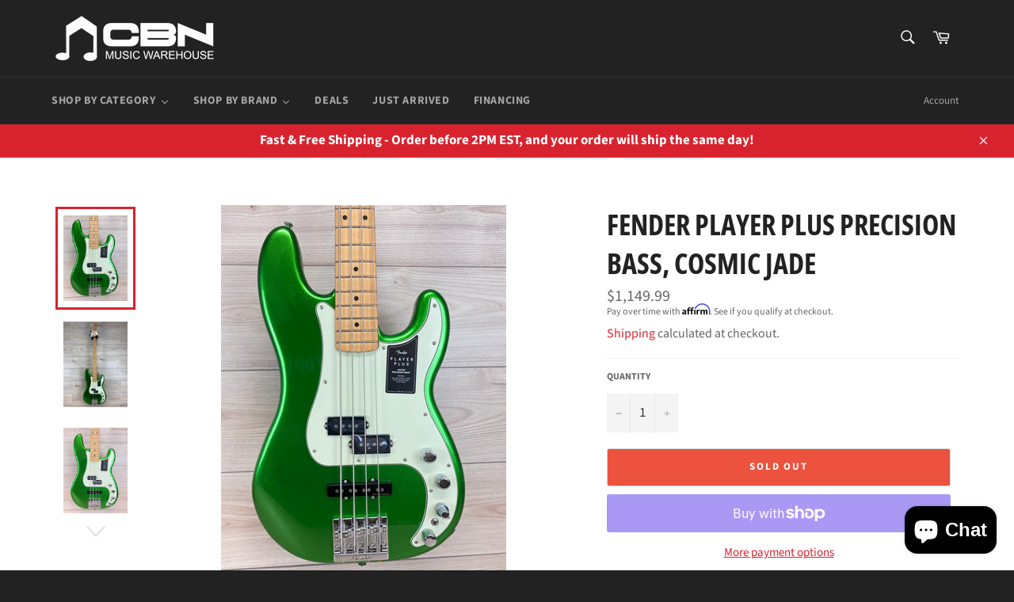

--- FILE ---
content_type: text/html; charset=utf-8
request_url: https://cbnmusicwarehouse.com/products/fender-player-plus-precision-bass-cosmic-jade
body_size: 32316
content:
<!doctype html>
<html class="no-js" lang="en">
<head>

  <meta name="google-site-verification" content="BL-sdGUv9jTNY5ADekKEWbh35JhpmYLcXq1bkLWNB9w" />
  <meta charset="utf-8">
  <meta http-equiv="X-UA-Compatible" content="IE=edge,chrome=1">
  <meta name="viewport" content="width=device-width,initial-scale=1">
  <meta name="theme-color" content="#222222">

  
    <link rel="shortcut icon" href="//cbnmusicwarehouse.com/cdn/shop/files/LOGOPNG_Favicon_32x32.png?v=1613754458" type="image/png">
  

  <link rel="canonical" href="https://cbnmusicwarehouse.com/products/fender-player-plus-precision-bass-cosmic-jade">
  <title>
  Fender Player Plus Precision Bass, Cosmic Jade &ndash; CBN Music Warehouse
  </title>

  
    <meta name="description" content="FEATURES: Weight: 9.50 lbs 3-band EQ Active/passive toggle Noiseless Jazz Bass Bridge and PJ single coil pickups for reduced signal buzz Solid HiMass bridge for improved sustain and intonation 12-inch fingerboard radius and &quot;C&quot;-shaped maple neck  Rolled edge maple fingerboard keeps playing smooth and efficient Classic-">
  

  <!-- /snippets/social-meta-tags.liquid -->




<meta property="og:site_name" content="CBN Music Warehouse">
<meta property="og:url" content="https://cbnmusicwarehouse.com/products/fender-player-plus-precision-bass-cosmic-jade">
<meta property="og:title" content="Fender Player Plus Precision Bass, Cosmic Jade">
<meta property="og:type" content="product">
<meta property="og:description" content="FEATURES: Weight: 9.50 lbs 3-band EQ Active/passive toggle Noiseless Jazz Bass Bridge and PJ single coil pickups for reduced signal buzz Solid HiMass bridge for improved sustain and intonation 12-inch fingerboard radius and &quot;C&quot;-shaped maple neck  Rolled edge maple fingerboard keeps playing smooth and efficient Classic-">

  <meta property="og:price:amount" content="1,149.99">
  <meta property="og:price:currency" content="USD">

<meta property="og:image" content="http://cbnmusicwarehouse.com/cdn/shop/products/FAC9E02D-1342-434B-88F1-0939B73A16CC_1200x1200.jpg?v=1633794131"><meta property="og:image" content="http://cbnmusicwarehouse.com/cdn/shop/products/F7E9A76F-9334-4689-8D95-6F8BB266285F_1200x1200.jpg?v=1633794129"><meta property="og:image" content="http://cbnmusicwarehouse.com/cdn/shop/products/515A3ECC-96FD-4AD0-8CF3-C9E7DE7024C7_1200x1200.jpg?v=1633794130">
<meta property="og:image:secure_url" content="https://cbnmusicwarehouse.com/cdn/shop/products/FAC9E02D-1342-434B-88F1-0939B73A16CC_1200x1200.jpg?v=1633794131"><meta property="og:image:secure_url" content="https://cbnmusicwarehouse.com/cdn/shop/products/F7E9A76F-9334-4689-8D95-6F8BB266285F_1200x1200.jpg?v=1633794129"><meta property="og:image:secure_url" content="https://cbnmusicwarehouse.com/cdn/shop/products/515A3ECC-96FD-4AD0-8CF3-C9E7DE7024C7_1200x1200.jpg?v=1633794130">


<meta name="twitter:card" content="summary_large_image">
<meta name="twitter:title" content="Fender Player Plus Precision Bass, Cosmic Jade">
<meta name="twitter:description" content="FEATURES: Weight: 9.50 lbs 3-band EQ Active/passive toggle Noiseless Jazz Bass Bridge and PJ single coil pickups for reduced signal buzz Solid HiMass bridge for improved sustain and intonation 12-inch fingerboard radius and &quot;C&quot;-shaped maple neck  Rolled edge maple fingerboard keeps playing smooth and efficient Classic-">


  <script>
    document.documentElement.className = document.documentElement.className.replace('no-js', 'js');
  </script>

  <link href="//cbnmusicwarehouse.com/cdn/shop/t/2/assets/theme.scss.css?v=40658289054698340331755701175" rel="stylesheet" type="text/css" media="all" />

  <script>
    window.theme = window.theme || {};

    theme.strings = {
      stockAvailable: "1 available",
      addToCart: "Add to Cart",
      soldOut: "Sold Out",
      unavailable: "Unavailable",
      noStockAvailable: "The item could not be added to your cart because there are not enough in stock.",
      willNotShipUntil: "Will not ship until [date]",
      willBeInStockAfter: "Will be in stock after [date]",
      totalCartDiscount: "You're saving [savings]",
      addressError: "Error looking up that address",
      addressNoResults: "No results for that address",
      addressQueryLimit: "You have exceeded the Google API usage limit. Consider upgrading to a \u003ca href=\"https:\/\/developers.google.com\/maps\/premium\/usage-limits\"\u003ePremium Plan\u003c\/a\u003e.",
      authError: "There was a problem authenticating your Google Maps API Key.",
      slideNumber: "Slide [slide_number], current"
    };
  </script>

  <script src="//cbnmusicwarehouse.com/cdn/shop/t/2/assets/lazysizes.min.js?v=56045284683979784691569107450" async="async"></script>

  

  <script src="//cbnmusicwarehouse.com/cdn/shop/t/2/assets/vendor.js?v=59352919779726365461569107450" defer="defer"></script>

  
    <script>
      window.theme = window.theme || {};
      theme.moneyFormat = "${{amount}}";
    </script>
  

  <script src="//cbnmusicwarehouse.com/cdn/shop/t/2/assets/theme.js?v=4530397091185948811569107450" defer="defer"></script>

  <!-- "snippets/buddha-megamenu-before.liquid" was not rendered, the associated app was uninstalled -->
  <!-- "snippets/buddha-megamenu.liquid" was not rendered, the associated app was uninstalled -->
  <script>window.performance && window.performance.mark && window.performance.mark('shopify.content_for_header.start');</script><meta name="google-site-verification" content="BL-sdGUv9jTNY5ADekKEWbh35JhpmYLcXq1bkLWNB9w">
<meta name="google-site-verification" content="j6VH75JKN-XWoh0zaBQZO8O0zM8WPjboORgOEd2mydY">
<meta id="shopify-digital-wallet" name="shopify-digital-wallet" content="/26259882093/digital_wallets/dialog">
<meta name="shopify-checkout-api-token" content="27257d3bbb27d15548b121d6d9afaa3e">
<meta id="in-context-paypal-metadata" data-shop-id="26259882093" data-venmo-supported="false" data-environment="production" data-locale="en_US" data-paypal-v4="true" data-currency="USD">
<link rel="alternate" hreflang="x-default" href="https://cbnmusicwarehouse.com/products/fender-player-plus-precision-bass-cosmic-jade">
<link rel="alternate" hreflang="en" href="https://cbnmusicwarehouse.com/products/fender-player-plus-precision-bass-cosmic-jade">
<link rel="alternate" hreflang="en-CA" href="https://cbnmusicwarehouse.com/en-ca/products/fender-player-plus-precision-bass-cosmic-jade">
<link rel="alternate" type="application/json+oembed" href="https://cbnmusicwarehouse.com/products/fender-player-plus-precision-bass-cosmic-jade.oembed">
<script async="async" src="/checkouts/internal/preloads.js?locale=en-US"></script>
<link rel="preconnect" href="https://shop.app" crossorigin="anonymous">
<script async="async" src="https://shop.app/checkouts/internal/preloads.js?locale=en-US&shop_id=26259882093" crossorigin="anonymous"></script>
<script id="apple-pay-shop-capabilities" type="application/json">{"shopId":26259882093,"countryCode":"US","currencyCode":"USD","merchantCapabilities":["supports3DS"],"merchantId":"gid:\/\/shopify\/Shop\/26259882093","merchantName":"CBN Music Warehouse","requiredBillingContactFields":["postalAddress","email","phone"],"requiredShippingContactFields":["postalAddress","email","phone"],"shippingType":"shipping","supportedNetworks":["visa","masterCard","amex","discover","elo","jcb"],"total":{"type":"pending","label":"CBN Music Warehouse","amount":"1.00"},"shopifyPaymentsEnabled":true,"supportsSubscriptions":true}</script>
<script id="shopify-features" type="application/json">{"accessToken":"27257d3bbb27d15548b121d6d9afaa3e","betas":["rich-media-storefront-analytics"],"domain":"cbnmusicwarehouse.com","predictiveSearch":true,"shopId":26259882093,"locale":"en"}</script>
<script>var Shopify = Shopify || {};
Shopify.shop = "cbn-music-warehouse.myshopify.com";
Shopify.locale = "en";
Shopify.currency = {"active":"USD","rate":"1.0"};
Shopify.country = "US";
Shopify.theme = {"name":"Venture","id":76423757933,"schema_name":"Venture","schema_version":"9.7.0","theme_store_id":775,"role":"main"};
Shopify.theme.handle = "null";
Shopify.theme.style = {"id":null,"handle":null};
Shopify.cdnHost = "cbnmusicwarehouse.com/cdn";
Shopify.routes = Shopify.routes || {};
Shopify.routes.root = "/";</script>
<script type="module">!function(o){(o.Shopify=o.Shopify||{}).modules=!0}(window);</script>
<script>!function(o){function n(){var o=[];function n(){o.push(Array.prototype.slice.apply(arguments))}return n.q=o,n}var t=o.Shopify=o.Shopify||{};t.loadFeatures=n(),t.autoloadFeatures=n()}(window);</script>
<script>
  window.ShopifyPay = window.ShopifyPay || {};
  window.ShopifyPay.apiHost = "shop.app\/pay";
  window.ShopifyPay.redirectState = null;
</script>
<script id="shop-js-analytics" type="application/json">{"pageType":"product"}</script>
<script defer="defer" async type="module" src="//cbnmusicwarehouse.com/cdn/shopifycloud/shop-js/modules/v2/client.init-shop-cart-sync_C5BV16lS.en.esm.js"></script>
<script defer="defer" async type="module" src="//cbnmusicwarehouse.com/cdn/shopifycloud/shop-js/modules/v2/chunk.common_CygWptCX.esm.js"></script>
<script type="module">
  await import("//cbnmusicwarehouse.com/cdn/shopifycloud/shop-js/modules/v2/client.init-shop-cart-sync_C5BV16lS.en.esm.js");
await import("//cbnmusicwarehouse.com/cdn/shopifycloud/shop-js/modules/v2/chunk.common_CygWptCX.esm.js");

  window.Shopify.SignInWithShop?.initShopCartSync?.({"fedCMEnabled":true,"windoidEnabled":true});

</script>
<script>
  window.Shopify = window.Shopify || {};
  if (!window.Shopify.featureAssets) window.Shopify.featureAssets = {};
  window.Shopify.featureAssets['shop-js'] = {"shop-cart-sync":["modules/v2/client.shop-cart-sync_ZFArdW7E.en.esm.js","modules/v2/chunk.common_CygWptCX.esm.js"],"init-fed-cm":["modules/v2/client.init-fed-cm_CmiC4vf6.en.esm.js","modules/v2/chunk.common_CygWptCX.esm.js"],"shop-button":["modules/v2/client.shop-button_tlx5R9nI.en.esm.js","modules/v2/chunk.common_CygWptCX.esm.js"],"shop-cash-offers":["modules/v2/client.shop-cash-offers_DOA2yAJr.en.esm.js","modules/v2/chunk.common_CygWptCX.esm.js","modules/v2/chunk.modal_D71HUcav.esm.js"],"init-windoid":["modules/v2/client.init-windoid_sURxWdc1.en.esm.js","modules/v2/chunk.common_CygWptCX.esm.js"],"shop-toast-manager":["modules/v2/client.shop-toast-manager_ClPi3nE9.en.esm.js","modules/v2/chunk.common_CygWptCX.esm.js"],"init-shop-email-lookup-coordinator":["modules/v2/client.init-shop-email-lookup-coordinator_B8hsDcYM.en.esm.js","modules/v2/chunk.common_CygWptCX.esm.js"],"init-shop-cart-sync":["modules/v2/client.init-shop-cart-sync_C5BV16lS.en.esm.js","modules/v2/chunk.common_CygWptCX.esm.js"],"avatar":["modules/v2/client.avatar_BTnouDA3.en.esm.js"],"pay-button":["modules/v2/client.pay-button_FdsNuTd3.en.esm.js","modules/v2/chunk.common_CygWptCX.esm.js"],"init-customer-accounts":["modules/v2/client.init-customer-accounts_DxDtT_ad.en.esm.js","modules/v2/client.shop-login-button_C5VAVYt1.en.esm.js","modules/v2/chunk.common_CygWptCX.esm.js","modules/v2/chunk.modal_D71HUcav.esm.js"],"init-shop-for-new-customer-accounts":["modules/v2/client.init-shop-for-new-customer-accounts_ChsxoAhi.en.esm.js","modules/v2/client.shop-login-button_C5VAVYt1.en.esm.js","modules/v2/chunk.common_CygWptCX.esm.js","modules/v2/chunk.modal_D71HUcav.esm.js"],"shop-login-button":["modules/v2/client.shop-login-button_C5VAVYt1.en.esm.js","modules/v2/chunk.common_CygWptCX.esm.js","modules/v2/chunk.modal_D71HUcav.esm.js"],"init-customer-accounts-sign-up":["modules/v2/client.init-customer-accounts-sign-up_CPSyQ0Tj.en.esm.js","modules/v2/client.shop-login-button_C5VAVYt1.en.esm.js","modules/v2/chunk.common_CygWptCX.esm.js","modules/v2/chunk.modal_D71HUcav.esm.js"],"shop-follow-button":["modules/v2/client.shop-follow-button_Cva4Ekp9.en.esm.js","modules/v2/chunk.common_CygWptCX.esm.js","modules/v2/chunk.modal_D71HUcav.esm.js"],"checkout-modal":["modules/v2/client.checkout-modal_BPM8l0SH.en.esm.js","modules/v2/chunk.common_CygWptCX.esm.js","modules/v2/chunk.modal_D71HUcav.esm.js"],"lead-capture":["modules/v2/client.lead-capture_Bi8yE_yS.en.esm.js","modules/v2/chunk.common_CygWptCX.esm.js","modules/v2/chunk.modal_D71HUcav.esm.js"],"shop-login":["modules/v2/client.shop-login_D6lNrXab.en.esm.js","modules/v2/chunk.common_CygWptCX.esm.js","modules/v2/chunk.modal_D71HUcav.esm.js"],"payment-terms":["modules/v2/client.payment-terms_CZxnsJam.en.esm.js","modules/v2/chunk.common_CygWptCX.esm.js","modules/v2/chunk.modal_D71HUcav.esm.js"]};
</script>
<script>(function() {
  var isLoaded = false;
  function asyncLoad() {
    if (isLoaded) return;
    isLoaded = true;
    var urls = ["https:\/\/cdn.shopify.com\/s\/files\/1\/0262\/5988\/2093\/t\/2\/assets\/affirmShopify.js?v=1705441543\u0026shop=cbn-music-warehouse.myshopify.com"];
    for (var i = 0; i < urls.length; i++) {
      var s = document.createElement('script');
      s.type = 'text/javascript';
      s.async = true;
      s.src = urls[i];
      var x = document.getElementsByTagName('script')[0];
      x.parentNode.insertBefore(s, x);
    }
  };
  if(window.attachEvent) {
    window.attachEvent('onload', asyncLoad);
  } else {
    window.addEventListener('load', asyncLoad, false);
  }
})();</script>
<script id="__st">var __st={"a":26259882093,"offset":-18000,"reqid":"0f16445d-59f4-4b50-bd3d-d5a088b9de1a-1768713268","pageurl":"cbnmusicwarehouse.com\/products\/fender-player-plus-precision-bass-cosmic-jade","u":"62ff966e8c3e","p":"product","rtyp":"product","rid":6650278510701};</script>
<script>window.ShopifyPaypalV4VisibilityTracking = true;</script>
<script id="captcha-bootstrap">!function(){'use strict';const t='contact',e='account',n='new_comment',o=[[t,t],['blogs',n],['comments',n],[t,'customer']],c=[[e,'customer_login'],[e,'guest_login'],[e,'recover_customer_password'],[e,'create_customer']],r=t=>t.map((([t,e])=>`form[action*='/${t}']:not([data-nocaptcha='true']) input[name='form_type'][value='${e}']`)).join(','),a=t=>()=>t?[...document.querySelectorAll(t)].map((t=>t.form)):[];function s(){const t=[...o],e=r(t);return a(e)}const i='password',u='form_key',d=['recaptcha-v3-token','g-recaptcha-response','h-captcha-response',i],f=()=>{try{return window.sessionStorage}catch{return}},m='__shopify_v',_=t=>t.elements[u];function p(t,e,n=!1){try{const o=window.sessionStorage,c=JSON.parse(o.getItem(e)),{data:r}=function(t){const{data:e,action:n}=t;return t[m]||n?{data:e,action:n}:{data:t,action:n}}(c);for(const[e,n]of Object.entries(r))t.elements[e]&&(t.elements[e].value=n);n&&o.removeItem(e)}catch(o){console.error('form repopulation failed',{error:o})}}const l='form_type',E='cptcha';function T(t){t.dataset[E]=!0}const w=window,h=w.document,L='Shopify',v='ce_forms',y='captcha';let A=!1;((t,e)=>{const n=(g='f06e6c50-85a8-45c8-87d0-21a2b65856fe',I='https://cdn.shopify.com/shopifycloud/storefront-forms-hcaptcha/ce_storefront_forms_captcha_hcaptcha.v1.5.2.iife.js',D={infoText:'Protected by hCaptcha',privacyText:'Privacy',termsText:'Terms'},(t,e,n)=>{const o=w[L][v],c=o.bindForm;if(c)return c(t,g,e,D).then(n);var r;o.q.push([[t,g,e,D],n]),r=I,A||(h.body.append(Object.assign(h.createElement('script'),{id:'captcha-provider',async:!0,src:r})),A=!0)});var g,I,D;w[L]=w[L]||{},w[L][v]=w[L][v]||{},w[L][v].q=[],w[L][y]=w[L][y]||{},w[L][y].protect=function(t,e){n(t,void 0,e),T(t)},Object.freeze(w[L][y]),function(t,e,n,w,h,L){const[v,y,A,g]=function(t,e,n){const i=e?o:[],u=t?c:[],d=[...i,...u],f=r(d),m=r(i),_=r(d.filter((([t,e])=>n.includes(e))));return[a(f),a(m),a(_),s()]}(w,h,L),I=t=>{const e=t.target;return e instanceof HTMLFormElement?e:e&&e.form},D=t=>v().includes(t);t.addEventListener('submit',(t=>{const e=I(t);if(!e)return;const n=D(e)&&!e.dataset.hcaptchaBound&&!e.dataset.recaptchaBound,o=_(e),c=g().includes(e)&&(!o||!o.value);(n||c)&&t.preventDefault(),c&&!n&&(function(t){try{if(!f())return;!function(t){const e=f();if(!e)return;const n=_(t);if(!n)return;const o=n.value;o&&e.removeItem(o)}(t);const e=Array.from(Array(32),(()=>Math.random().toString(36)[2])).join('');!function(t,e){_(t)||t.append(Object.assign(document.createElement('input'),{type:'hidden',name:u})),t.elements[u].value=e}(t,e),function(t,e){const n=f();if(!n)return;const o=[...t.querySelectorAll(`input[type='${i}']`)].map((({name:t})=>t)),c=[...d,...o],r={};for(const[a,s]of new FormData(t).entries())c.includes(a)||(r[a]=s);n.setItem(e,JSON.stringify({[m]:1,action:t.action,data:r}))}(t,e)}catch(e){console.error('failed to persist form',e)}}(e),e.submit())}));const S=(t,e)=>{t&&!t.dataset[E]&&(n(t,e.some((e=>e===t))),T(t))};for(const o of['focusin','change'])t.addEventListener(o,(t=>{const e=I(t);D(e)&&S(e,y())}));const B=e.get('form_key'),M=e.get(l),P=B&&M;t.addEventListener('DOMContentLoaded',(()=>{const t=y();if(P)for(const e of t)e.elements[l].value===M&&p(e,B);[...new Set([...A(),...v().filter((t=>'true'===t.dataset.shopifyCaptcha))])].forEach((e=>S(e,t)))}))}(h,new URLSearchParams(w.location.search),n,t,e,['guest_login'])})(!0,!0)}();</script>
<script integrity="sha256-4kQ18oKyAcykRKYeNunJcIwy7WH5gtpwJnB7kiuLZ1E=" data-source-attribution="shopify.loadfeatures" defer="defer" src="//cbnmusicwarehouse.com/cdn/shopifycloud/storefront/assets/storefront/load_feature-a0a9edcb.js" crossorigin="anonymous"></script>
<script crossorigin="anonymous" defer="defer" src="//cbnmusicwarehouse.com/cdn/shopifycloud/storefront/assets/shopify_pay/storefront-65b4c6d7.js?v=20250812"></script>
<script data-source-attribution="shopify.dynamic_checkout.dynamic.init">var Shopify=Shopify||{};Shopify.PaymentButton=Shopify.PaymentButton||{isStorefrontPortableWallets:!0,init:function(){window.Shopify.PaymentButton.init=function(){};var t=document.createElement("script");t.src="https://cbnmusicwarehouse.com/cdn/shopifycloud/portable-wallets/latest/portable-wallets.en.js",t.type="module",document.head.appendChild(t)}};
</script>
<script data-source-attribution="shopify.dynamic_checkout.buyer_consent">
  function portableWalletsHideBuyerConsent(e){var t=document.getElementById("shopify-buyer-consent"),n=document.getElementById("shopify-subscription-policy-button");t&&n&&(t.classList.add("hidden"),t.setAttribute("aria-hidden","true"),n.removeEventListener("click",e))}function portableWalletsShowBuyerConsent(e){var t=document.getElementById("shopify-buyer-consent"),n=document.getElementById("shopify-subscription-policy-button");t&&n&&(t.classList.remove("hidden"),t.removeAttribute("aria-hidden"),n.addEventListener("click",e))}window.Shopify?.PaymentButton&&(window.Shopify.PaymentButton.hideBuyerConsent=portableWalletsHideBuyerConsent,window.Shopify.PaymentButton.showBuyerConsent=portableWalletsShowBuyerConsent);
</script>
<script>
  function portableWalletsCleanup(e){e&&e.src&&console.error("Failed to load portable wallets script "+e.src);var t=document.querySelectorAll("shopify-accelerated-checkout .shopify-payment-button__skeleton, shopify-accelerated-checkout-cart .wallet-cart-button__skeleton"),e=document.getElementById("shopify-buyer-consent");for(let e=0;e<t.length;e++)t[e].remove();e&&e.remove()}function portableWalletsNotLoadedAsModule(e){e instanceof ErrorEvent&&"string"==typeof e.message&&e.message.includes("import.meta")&&"string"==typeof e.filename&&e.filename.includes("portable-wallets")&&(window.removeEventListener("error",portableWalletsNotLoadedAsModule),window.Shopify.PaymentButton.failedToLoad=e,"loading"===document.readyState?document.addEventListener("DOMContentLoaded",window.Shopify.PaymentButton.init):window.Shopify.PaymentButton.init())}window.addEventListener("error",portableWalletsNotLoadedAsModule);
</script>

<script type="module" src="https://cbnmusicwarehouse.com/cdn/shopifycloud/portable-wallets/latest/portable-wallets.en.js" onError="portableWalletsCleanup(this)" crossorigin="anonymous"></script>
<script nomodule>
  document.addEventListener("DOMContentLoaded", portableWalletsCleanup);
</script>

<link id="shopify-accelerated-checkout-styles" rel="stylesheet" media="screen" href="https://cbnmusicwarehouse.com/cdn/shopifycloud/portable-wallets/latest/accelerated-checkout-backwards-compat.css" crossorigin="anonymous">
<style id="shopify-accelerated-checkout-cart">
        #shopify-buyer-consent {
  margin-top: 1em;
  display: inline-block;
  width: 100%;
}

#shopify-buyer-consent.hidden {
  display: none;
}

#shopify-subscription-policy-button {
  background: none;
  border: none;
  padding: 0;
  text-decoration: underline;
  font-size: inherit;
  cursor: pointer;
}

#shopify-subscription-policy-button::before {
  box-shadow: none;
}

      </style>

<script>window.performance && window.performance.mark && window.performance.mark('shopify.content_for_header.end');</script>

<link href="//cbnmusicwarehouse.com/cdn/shop/t/2/assets/v3globomenu.css?v=82936911489847078451569693692" rel="stylesheet" type="text/css" media="all">
<script>
  var MenuApp = {
    shop 	: 'cbn-music-warehouse.myshopify.com',
    menu	: "no-menu",
    themeId	: 775,
    menuClass	: 'globomenu-store-775 globomenu globomenu-main globomenu-horizontal globomenu-transition-fade globomenu-items-align-left globomenu-sub-indicators  globomenu-trigger-hover globomenu-responsive globomenu-responsive-collapse ',
    mobileBtn	: '<a class="globomenu-responsive-toggle-775 globomenu-responsive-toggle globomenu-responsive-toggle-content-align-left"><i class="fa fa-bars"></i>Menu</a>',
    linkLists	: {
      
        'main-menu':{
		  title : "Main menu",
    	  items : ["/collections","/collections/all","/pages/guitars"],
    	  names : ["Shop By Category","Catalog","GUITARS"]
      	},
      
        'footer':{
		  title : "Footer menu",
    	  items : ["/search","/policies/terms-of-service","/policies/privacy-policy","/policies/shipping-policy","/policies/refund-policy","/collections/doral-residents/doral"],
    	  names : ["Search","Terms of Use","Privacy Rights","Shipping Policy","Return Policy","Doral Residents"]
      	},
      
        '255210913901-child-5a738cb23f031a3289e650550333b8b3-legacy-shop-by-category':{
		  title : "Shop By Category",
    	  items : ["/"],
    	  names : ["Studio and Recording"]
      	},
      
        '257100120173-child-28f3b8c268f80ad742b80e7ac4b4a34c-legacy-studio-and-recording':{
		  title : "Studio and Recording",
    	  items : ["/"],
    	  names : ["Studio Monitoring"]
      	},
      
        'customer-account-main-menu':{
		  title : "Customer account main menu",
    	  items : ["/","https://shopify.com/26259882093/account/orders?locale=en&region_country=US"],
    	  names : ["Shop","Orders"]
      	}
      
  	}
  };
</script>

<script id="globo-hidden-menu" type="text/html">
<li class="globomenu-item  globomenu-item-level-0 globomenu-item-has-children globomenu-has-submenu-drop globomenu-has-submenu-flyout">
                    <a class="globomenu-target  globomenu-target-with-icon globomenu-item-layout-icon_left globomenu-item-layout-icon_left globomenu-target-with-icon globomenu-item-layout-icon_left" href="/"><i class="globomenu-icon fa fa-home"></i><span class="globomenu-target-title globomenu-target-text">Home</span><i class="globomenu-retractor fa fa-times"></i></a><ul class="globomenu-submenu globomenu-submenu-drop globomenu-submenu-type-flyout globomenu-submenu-align-left_edge_bar"><li class="globomenu-item  gin">
                    <a class="globomenu-target " href="/collections/acoustic-guitars"><span class="globomenu-target-title globomenu-target-text">teste 4</span></a></li><li class="globomenu-item  gin">
                    <a class="globomenu-target "><span class="globomenu-target-title globomenu-target-text">test5</span></a></li></ul></li><li class="globomenu-item  globomenu-item-level-0 gin">
                    <a class="globomenu-target " href="/"><span class="globomenu-target-title globomenu-target-text">teste</span></a></li><li class="globomenu-item  globomenu-item-level-0 gin">
                    <a class="globomenu-target " href="/collections/amplifiers"><span class="globomenu-target-title globomenu-target-text">test 2</span></a></li><li class="globomenu-item  globomenu-item-level-0 gin">
                    <a class="globomenu-target " href="/products/ahead-5a-drumsticks-16-00-mt-030-wall"><span class="globomenu-target-title globomenu-target-text">jyhtugcyrt</span></a></li><li class="globomenu-item  globomenu-item-level-0 gin">
                    <a class="globomenu-target " href="/collections/best-selling-products"><span class="globomenu-target-title globomenu-target-text">teste 3</span></a></li><li class="globomenu-item  globomenu-item-level-0 gin">
                    <a class="globomenu-target " href="/products/ahead-5a-16-drumstick"><span class="globomenu-target-title globomenu-target-text">giyugiu</span></a></li></script>

<script src="//cbnmusicwarehouse.com/cdn/shop/t/2/assets/v3globomenu.js?v=120371548755722451841569690090" type="text/javascript"></script>
<script>MenuApp.init();</script>


  










<script src="https://cdn.shopify.com/extensions/7bc9bb47-adfa-4267-963e-cadee5096caf/inbox-1252/assets/inbox-chat-loader.js" type="text/javascript" defer="defer"></script>
<link href="https://monorail-edge.shopifysvc.com" rel="dns-prefetch">
<script>(function(){if ("sendBeacon" in navigator && "performance" in window) {try {var session_token_from_headers = performance.getEntriesByType('navigation')[0].serverTiming.find(x => x.name == '_s').description;} catch {var session_token_from_headers = undefined;}var session_cookie_matches = document.cookie.match(/_shopify_s=([^;]*)/);var session_token_from_cookie = session_cookie_matches && session_cookie_matches.length === 2 ? session_cookie_matches[1] : "";var session_token = session_token_from_headers || session_token_from_cookie || "";function handle_abandonment_event(e) {var entries = performance.getEntries().filter(function(entry) {return /monorail-edge.shopifysvc.com/.test(entry.name);});if (!window.abandonment_tracked && entries.length === 0) {window.abandonment_tracked = true;var currentMs = Date.now();var navigation_start = performance.timing.navigationStart;var payload = {shop_id: 26259882093,url: window.location.href,navigation_start,duration: currentMs - navigation_start,session_token,page_type: "product"};window.navigator.sendBeacon("https://monorail-edge.shopifysvc.com/v1/produce", JSON.stringify({schema_id: "online_store_buyer_site_abandonment/1.1",payload: payload,metadata: {event_created_at_ms: currentMs,event_sent_at_ms: currentMs}}));}}window.addEventListener('pagehide', handle_abandonment_event);}}());</script>
<script id="web-pixels-manager-setup">(function e(e,d,r,n,o){if(void 0===o&&(o={}),!Boolean(null===(a=null===(i=window.Shopify)||void 0===i?void 0:i.analytics)||void 0===a?void 0:a.replayQueue)){var i,a;window.Shopify=window.Shopify||{};var t=window.Shopify;t.analytics=t.analytics||{};var s=t.analytics;s.replayQueue=[],s.publish=function(e,d,r){return s.replayQueue.push([e,d,r]),!0};try{self.performance.mark("wpm:start")}catch(e){}var l=function(){var e={modern:/Edge?\/(1{2}[4-9]|1[2-9]\d|[2-9]\d{2}|\d{4,})\.\d+(\.\d+|)|Firefox\/(1{2}[4-9]|1[2-9]\d|[2-9]\d{2}|\d{4,})\.\d+(\.\d+|)|Chrom(ium|e)\/(9{2}|\d{3,})\.\d+(\.\d+|)|(Maci|X1{2}).+ Version\/(15\.\d+|(1[6-9]|[2-9]\d|\d{3,})\.\d+)([,.]\d+|)( \(\w+\)|)( Mobile\/\w+|) Safari\/|Chrome.+OPR\/(9{2}|\d{3,})\.\d+\.\d+|(CPU[ +]OS|iPhone[ +]OS|CPU[ +]iPhone|CPU IPhone OS|CPU iPad OS)[ +]+(15[._]\d+|(1[6-9]|[2-9]\d|\d{3,})[._]\d+)([._]\d+|)|Android:?[ /-](13[3-9]|1[4-9]\d|[2-9]\d{2}|\d{4,})(\.\d+|)(\.\d+|)|Android.+Firefox\/(13[5-9]|1[4-9]\d|[2-9]\d{2}|\d{4,})\.\d+(\.\d+|)|Android.+Chrom(ium|e)\/(13[3-9]|1[4-9]\d|[2-9]\d{2}|\d{4,})\.\d+(\.\d+|)|SamsungBrowser\/([2-9]\d|\d{3,})\.\d+/,legacy:/Edge?\/(1[6-9]|[2-9]\d|\d{3,})\.\d+(\.\d+|)|Firefox\/(5[4-9]|[6-9]\d|\d{3,})\.\d+(\.\d+|)|Chrom(ium|e)\/(5[1-9]|[6-9]\d|\d{3,})\.\d+(\.\d+|)([\d.]+$|.*Safari\/(?![\d.]+ Edge\/[\d.]+$))|(Maci|X1{2}).+ Version\/(10\.\d+|(1[1-9]|[2-9]\d|\d{3,})\.\d+)([,.]\d+|)( \(\w+\)|)( Mobile\/\w+|) Safari\/|Chrome.+OPR\/(3[89]|[4-9]\d|\d{3,})\.\d+\.\d+|(CPU[ +]OS|iPhone[ +]OS|CPU[ +]iPhone|CPU IPhone OS|CPU iPad OS)[ +]+(10[._]\d+|(1[1-9]|[2-9]\d|\d{3,})[._]\d+)([._]\d+|)|Android:?[ /-](13[3-9]|1[4-9]\d|[2-9]\d{2}|\d{4,})(\.\d+|)(\.\d+|)|Mobile Safari.+OPR\/([89]\d|\d{3,})\.\d+\.\d+|Android.+Firefox\/(13[5-9]|1[4-9]\d|[2-9]\d{2}|\d{4,})\.\d+(\.\d+|)|Android.+Chrom(ium|e)\/(13[3-9]|1[4-9]\d|[2-9]\d{2}|\d{4,})\.\d+(\.\d+|)|Android.+(UC? ?Browser|UCWEB|U3)[ /]?(15\.([5-9]|\d{2,})|(1[6-9]|[2-9]\d|\d{3,})\.\d+)\.\d+|SamsungBrowser\/(5\.\d+|([6-9]|\d{2,})\.\d+)|Android.+MQ{2}Browser\/(14(\.(9|\d{2,})|)|(1[5-9]|[2-9]\d|\d{3,})(\.\d+|))(\.\d+|)|K[Aa][Ii]OS\/(3\.\d+|([4-9]|\d{2,})\.\d+)(\.\d+|)/},d=e.modern,r=e.legacy,n=navigator.userAgent;return n.match(d)?"modern":n.match(r)?"legacy":"unknown"}(),u="modern"===l?"modern":"legacy",c=(null!=n?n:{modern:"",legacy:""})[u],f=function(e){return[e.baseUrl,"/wpm","/b",e.hashVersion,"modern"===e.buildTarget?"m":"l",".js"].join("")}({baseUrl:d,hashVersion:r,buildTarget:u}),m=function(e){var d=e.version,r=e.bundleTarget,n=e.surface,o=e.pageUrl,i=e.monorailEndpoint;return{emit:function(e){var a=e.status,t=e.errorMsg,s=(new Date).getTime(),l=JSON.stringify({metadata:{event_sent_at_ms:s},events:[{schema_id:"web_pixels_manager_load/3.1",payload:{version:d,bundle_target:r,page_url:o,status:a,surface:n,error_msg:t},metadata:{event_created_at_ms:s}}]});if(!i)return console&&console.warn&&console.warn("[Web Pixels Manager] No Monorail endpoint provided, skipping logging."),!1;try{return self.navigator.sendBeacon.bind(self.navigator)(i,l)}catch(e){}var u=new XMLHttpRequest;try{return u.open("POST",i,!0),u.setRequestHeader("Content-Type","text/plain"),u.send(l),!0}catch(e){return console&&console.warn&&console.warn("[Web Pixels Manager] Got an unhandled error while logging to Monorail."),!1}}}}({version:r,bundleTarget:l,surface:e.surface,pageUrl:self.location.href,monorailEndpoint:e.monorailEndpoint});try{o.browserTarget=l,function(e){var d=e.src,r=e.async,n=void 0===r||r,o=e.onload,i=e.onerror,a=e.sri,t=e.scriptDataAttributes,s=void 0===t?{}:t,l=document.createElement("script"),u=document.querySelector("head"),c=document.querySelector("body");if(l.async=n,l.src=d,a&&(l.integrity=a,l.crossOrigin="anonymous"),s)for(var f in s)if(Object.prototype.hasOwnProperty.call(s,f))try{l.dataset[f]=s[f]}catch(e){}if(o&&l.addEventListener("load",o),i&&l.addEventListener("error",i),u)u.appendChild(l);else{if(!c)throw new Error("Did not find a head or body element to append the script");c.appendChild(l)}}({src:f,async:!0,onload:function(){if(!function(){var e,d;return Boolean(null===(d=null===(e=window.Shopify)||void 0===e?void 0:e.analytics)||void 0===d?void 0:d.initialized)}()){var d=window.webPixelsManager.init(e)||void 0;if(d){var r=window.Shopify.analytics;r.replayQueue.forEach((function(e){var r=e[0],n=e[1],o=e[2];d.publishCustomEvent(r,n,o)})),r.replayQueue=[],r.publish=d.publishCustomEvent,r.visitor=d.visitor,r.initialized=!0}}},onerror:function(){return m.emit({status:"failed",errorMsg:"".concat(f," has failed to load")})},sri:function(e){var d=/^sha384-[A-Za-z0-9+/=]+$/;return"string"==typeof e&&d.test(e)}(c)?c:"",scriptDataAttributes:o}),m.emit({status:"loading"})}catch(e){m.emit({status:"failed",errorMsg:(null==e?void 0:e.message)||"Unknown error"})}}})({shopId: 26259882093,storefrontBaseUrl: "https://cbnmusicwarehouse.com",extensionsBaseUrl: "https://extensions.shopifycdn.com/cdn/shopifycloud/web-pixels-manager",monorailEndpoint: "https://monorail-edge.shopifysvc.com/unstable/produce_batch",surface: "storefront-renderer",enabledBetaFlags: ["2dca8a86"],webPixelsConfigList: [{"id":"805929262","configuration":"{\"config\":\"{\\\"pixel_id\\\":\\\"AW-979842877\\\",\\\"target_country\\\":\\\"US\\\",\\\"gtag_events\\\":[{\\\"type\\\":\\\"search\\\",\\\"action_label\\\":\\\"AW-979842877\\\/IDKECJbO5tIBEL3unNMD\\\"},{\\\"type\\\":\\\"begin_checkout\\\",\\\"action_label\\\":\\\"AW-979842877\\\/AEinCJPO5tIBEL3unNMD\\\"},{\\\"type\\\":\\\"view_item\\\",\\\"action_label\\\":[\\\"AW-979842877\\\/l4YqCI3O5tIBEL3unNMD\\\",\\\"MC-8STPK4EB5L\\\"]},{\\\"type\\\":\\\"purchase\\\",\\\"action_label\\\":[\\\"AW-979842877\\\/zE6fCIrO5tIBEL3unNMD\\\",\\\"MC-8STPK4EB5L\\\"]},{\\\"type\\\":\\\"page_view\\\",\\\"action_label\\\":[\\\"AW-979842877\\\/OJLQCIfO5tIBEL3unNMD\\\",\\\"MC-8STPK4EB5L\\\"]},{\\\"type\\\":\\\"add_payment_info\\\",\\\"action_label\\\":\\\"AW-979842877\\\/u2DdCJnO5tIBEL3unNMD\\\"},{\\\"type\\\":\\\"add_to_cart\\\",\\\"action_label\\\":\\\"AW-979842877\\\/UmQWCJDO5tIBEL3unNMD\\\"}],\\\"enable_monitoring_mode\\\":false}\"}","eventPayloadVersion":"v1","runtimeContext":"OPEN","scriptVersion":"b2a88bafab3e21179ed38636efcd8a93","type":"APP","apiClientId":1780363,"privacyPurposes":[],"dataSharingAdjustments":{"protectedCustomerApprovalScopes":["read_customer_address","read_customer_email","read_customer_name","read_customer_personal_data","read_customer_phone"]}},{"id":"270270766","configuration":"{\"pixel_id\":\"311522776904194\",\"pixel_type\":\"facebook_pixel\",\"metaapp_system_user_token\":\"-\"}","eventPayloadVersion":"v1","runtimeContext":"OPEN","scriptVersion":"ca16bc87fe92b6042fbaa3acc2fbdaa6","type":"APP","apiClientId":2329312,"privacyPurposes":["ANALYTICS","MARKETING","SALE_OF_DATA"],"dataSharingAdjustments":{"protectedCustomerApprovalScopes":["read_customer_address","read_customer_email","read_customer_name","read_customer_personal_data","read_customer_phone"]}},{"id":"176029998","eventPayloadVersion":"v1","runtimeContext":"LAX","scriptVersion":"1","type":"CUSTOM","privacyPurposes":["ANALYTICS"],"name":"Google Analytics tag (migrated)"},{"id":"shopify-app-pixel","configuration":"{}","eventPayloadVersion":"v1","runtimeContext":"STRICT","scriptVersion":"0450","apiClientId":"shopify-pixel","type":"APP","privacyPurposes":["ANALYTICS","MARKETING"]},{"id":"shopify-custom-pixel","eventPayloadVersion":"v1","runtimeContext":"LAX","scriptVersion":"0450","apiClientId":"shopify-pixel","type":"CUSTOM","privacyPurposes":["ANALYTICS","MARKETING"]}],isMerchantRequest: false,initData: {"shop":{"name":"CBN Music Warehouse","paymentSettings":{"currencyCode":"USD"},"myshopifyDomain":"cbn-music-warehouse.myshopify.com","countryCode":"US","storefrontUrl":"https:\/\/cbnmusicwarehouse.com"},"customer":null,"cart":null,"checkout":null,"productVariants":[{"price":{"amount":1149.99,"currencyCode":"USD"},"product":{"title":"Fender Player Plus Precision Bass, Cosmic Jade","vendor":"Fender","id":"6650278510701","untranslatedTitle":"Fender Player Plus Precision Bass, Cosmic Jade","url":"\/products\/fender-player-plus-precision-bass-cosmic-jade","type":"Electric bass Guitar"},"id":"39634071191661","image":{"src":"\/\/cbnmusicwarehouse.com\/cdn\/shop\/products\/FAC9E02D-1342-434B-88F1-0939B73A16CC.jpg?v=1633794131"},"sku":"0147362376","title":"Default Title","untranslatedTitle":"Default Title"}],"purchasingCompany":null},},"https://cbnmusicwarehouse.com/cdn","fcfee988w5aeb613cpc8e4bc33m6693e112",{"modern":"","legacy":""},{"shopId":"26259882093","storefrontBaseUrl":"https:\/\/cbnmusicwarehouse.com","extensionBaseUrl":"https:\/\/extensions.shopifycdn.com\/cdn\/shopifycloud\/web-pixels-manager","surface":"storefront-renderer","enabledBetaFlags":"[\"2dca8a86\"]","isMerchantRequest":"false","hashVersion":"fcfee988w5aeb613cpc8e4bc33m6693e112","publish":"custom","events":"[[\"page_viewed\",{}],[\"product_viewed\",{\"productVariant\":{\"price\":{\"amount\":1149.99,\"currencyCode\":\"USD\"},\"product\":{\"title\":\"Fender Player Plus Precision Bass, Cosmic Jade\",\"vendor\":\"Fender\",\"id\":\"6650278510701\",\"untranslatedTitle\":\"Fender Player Plus Precision Bass, Cosmic Jade\",\"url\":\"\/products\/fender-player-plus-precision-bass-cosmic-jade\",\"type\":\"Electric bass Guitar\"},\"id\":\"39634071191661\",\"image\":{\"src\":\"\/\/cbnmusicwarehouse.com\/cdn\/shop\/products\/FAC9E02D-1342-434B-88F1-0939B73A16CC.jpg?v=1633794131\"},\"sku\":\"0147362376\",\"title\":\"Default Title\",\"untranslatedTitle\":\"Default Title\"}}]]"});</script><script>
  window.ShopifyAnalytics = window.ShopifyAnalytics || {};
  window.ShopifyAnalytics.meta = window.ShopifyAnalytics.meta || {};
  window.ShopifyAnalytics.meta.currency = 'USD';
  var meta = {"product":{"id":6650278510701,"gid":"gid:\/\/shopify\/Product\/6650278510701","vendor":"Fender","type":"Electric bass Guitar","handle":"fender-player-plus-precision-bass-cosmic-jade","variants":[{"id":39634071191661,"price":114999,"name":"Fender Player Plus Precision Bass, Cosmic Jade","public_title":null,"sku":"0147362376"}],"remote":false},"page":{"pageType":"product","resourceType":"product","resourceId":6650278510701,"requestId":"0f16445d-59f4-4b50-bd3d-d5a088b9de1a-1768713268"}};
  for (var attr in meta) {
    window.ShopifyAnalytics.meta[attr] = meta[attr];
  }
</script>
<script class="analytics">
  (function () {
    var customDocumentWrite = function(content) {
      var jquery = null;

      if (window.jQuery) {
        jquery = window.jQuery;
      } else if (window.Checkout && window.Checkout.$) {
        jquery = window.Checkout.$;
      }

      if (jquery) {
        jquery('body').append(content);
      }
    };

    var hasLoggedConversion = function(token) {
      if (token) {
        return document.cookie.indexOf('loggedConversion=' + token) !== -1;
      }
      return false;
    }

    var setCookieIfConversion = function(token) {
      if (token) {
        var twoMonthsFromNow = new Date(Date.now());
        twoMonthsFromNow.setMonth(twoMonthsFromNow.getMonth() + 2);

        document.cookie = 'loggedConversion=' + token + '; expires=' + twoMonthsFromNow;
      }
    }

    var trekkie = window.ShopifyAnalytics.lib = window.trekkie = window.trekkie || [];
    if (trekkie.integrations) {
      return;
    }
    trekkie.methods = [
      'identify',
      'page',
      'ready',
      'track',
      'trackForm',
      'trackLink'
    ];
    trekkie.factory = function(method) {
      return function() {
        var args = Array.prototype.slice.call(arguments);
        args.unshift(method);
        trekkie.push(args);
        return trekkie;
      };
    };
    for (var i = 0; i < trekkie.methods.length; i++) {
      var key = trekkie.methods[i];
      trekkie[key] = trekkie.factory(key);
    }
    trekkie.load = function(config) {
      trekkie.config = config || {};
      trekkie.config.initialDocumentCookie = document.cookie;
      var first = document.getElementsByTagName('script')[0];
      var script = document.createElement('script');
      script.type = 'text/javascript';
      script.onerror = function(e) {
        var scriptFallback = document.createElement('script');
        scriptFallback.type = 'text/javascript';
        scriptFallback.onerror = function(error) {
                var Monorail = {
      produce: function produce(monorailDomain, schemaId, payload) {
        var currentMs = new Date().getTime();
        var event = {
          schema_id: schemaId,
          payload: payload,
          metadata: {
            event_created_at_ms: currentMs,
            event_sent_at_ms: currentMs
          }
        };
        return Monorail.sendRequest("https://" + monorailDomain + "/v1/produce", JSON.stringify(event));
      },
      sendRequest: function sendRequest(endpointUrl, payload) {
        // Try the sendBeacon API
        if (window && window.navigator && typeof window.navigator.sendBeacon === 'function' && typeof window.Blob === 'function' && !Monorail.isIos12()) {
          var blobData = new window.Blob([payload], {
            type: 'text/plain'
          });

          if (window.navigator.sendBeacon(endpointUrl, blobData)) {
            return true;
          } // sendBeacon was not successful

        } // XHR beacon

        var xhr = new XMLHttpRequest();

        try {
          xhr.open('POST', endpointUrl);
          xhr.setRequestHeader('Content-Type', 'text/plain');
          xhr.send(payload);
        } catch (e) {
          console.log(e);
        }

        return false;
      },
      isIos12: function isIos12() {
        return window.navigator.userAgent.lastIndexOf('iPhone; CPU iPhone OS 12_') !== -1 || window.navigator.userAgent.lastIndexOf('iPad; CPU OS 12_') !== -1;
      }
    };
    Monorail.produce('monorail-edge.shopifysvc.com',
      'trekkie_storefront_load_errors/1.1',
      {shop_id: 26259882093,
      theme_id: 76423757933,
      app_name: "storefront",
      context_url: window.location.href,
      source_url: "//cbnmusicwarehouse.com/cdn/s/trekkie.storefront.cd680fe47e6c39ca5d5df5f0a32d569bc48c0f27.min.js"});

        };
        scriptFallback.async = true;
        scriptFallback.src = '//cbnmusicwarehouse.com/cdn/s/trekkie.storefront.cd680fe47e6c39ca5d5df5f0a32d569bc48c0f27.min.js';
        first.parentNode.insertBefore(scriptFallback, first);
      };
      script.async = true;
      script.src = '//cbnmusicwarehouse.com/cdn/s/trekkie.storefront.cd680fe47e6c39ca5d5df5f0a32d569bc48c0f27.min.js';
      first.parentNode.insertBefore(script, first);
    };
    trekkie.load(
      {"Trekkie":{"appName":"storefront","development":false,"defaultAttributes":{"shopId":26259882093,"isMerchantRequest":null,"themeId":76423757933,"themeCityHash":"8845731315355435596","contentLanguage":"en","currency":"USD","eventMetadataId":"783c619c-8eb1-44c0-a449-1653bfeb2d51"},"isServerSideCookieWritingEnabled":true,"monorailRegion":"shop_domain","enabledBetaFlags":["65f19447"]},"Session Attribution":{},"S2S":{"facebookCapiEnabled":true,"source":"trekkie-storefront-renderer","apiClientId":580111}}
    );

    var loaded = false;
    trekkie.ready(function() {
      if (loaded) return;
      loaded = true;

      window.ShopifyAnalytics.lib = window.trekkie;

      var originalDocumentWrite = document.write;
      document.write = customDocumentWrite;
      try { window.ShopifyAnalytics.merchantGoogleAnalytics.call(this); } catch(error) {};
      document.write = originalDocumentWrite;

      window.ShopifyAnalytics.lib.page(null,{"pageType":"product","resourceType":"product","resourceId":6650278510701,"requestId":"0f16445d-59f4-4b50-bd3d-d5a088b9de1a-1768713268","shopifyEmitted":true});

      var match = window.location.pathname.match(/checkouts\/(.+)\/(thank_you|post_purchase)/)
      var token = match? match[1]: undefined;
      if (!hasLoggedConversion(token)) {
        setCookieIfConversion(token);
        window.ShopifyAnalytics.lib.track("Viewed Product",{"currency":"USD","variantId":39634071191661,"productId":6650278510701,"productGid":"gid:\/\/shopify\/Product\/6650278510701","name":"Fender Player Plus Precision Bass, Cosmic Jade","price":"1149.99","sku":"0147362376","brand":"Fender","variant":null,"category":"Electric bass Guitar","nonInteraction":true,"remote":false},undefined,undefined,{"shopifyEmitted":true});
      window.ShopifyAnalytics.lib.track("monorail:\/\/trekkie_storefront_viewed_product\/1.1",{"currency":"USD","variantId":39634071191661,"productId":6650278510701,"productGid":"gid:\/\/shopify\/Product\/6650278510701","name":"Fender Player Plus Precision Bass, Cosmic Jade","price":"1149.99","sku":"0147362376","brand":"Fender","variant":null,"category":"Electric bass Guitar","nonInteraction":true,"remote":false,"referer":"https:\/\/cbnmusicwarehouse.com\/products\/fender-player-plus-precision-bass-cosmic-jade"});
      }
    });


        var eventsListenerScript = document.createElement('script');
        eventsListenerScript.async = true;
        eventsListenerScript.src = "//cbnmusicwarehouse.com/cdn/shopifycloud/storefront/assets/shop_events_listener-3da45d37.js";
        document.getElementsByTagName('head')[0].appendChild(eventsListenerScript);

})();</script>
  <script>
  if (!window.ga || (window.ga && typeof window.ga !== 'function')) {
    window.ga = function ga() {
      (window.ga.q = window.ga.q || []).push(arguments);
      if (window.Shopify && window.Shopify.analytics && typeof window.Shopify.analytics.publish === 'function') {
        window.Shopify.analytics.publish("ga_stub_called", {}, {sendTo: "google_osp_migration"});
      }
      console.error("Shopify's Google Analytics stub called with:", Array.from(arguments), "\nSee https://help.shopify.com/manual/promoting-marketing/pixels/pixel-migration#google for more information.");
    };
    if (window.Shopify && window.Shopify.analytics && typeof window.Shopify.analytics.publish === 'function') {
      window.Shopify.analytics.publish("ga_stub_initialized", {}, {sendTo: "google_osp_migration"});
    }
  }
</script>
<script
  defer
  src="https://cbnmusicwarehouse.com/cdn/shopifycloud/perf-kit/shopify-perf-kit-3.0.4.min.js"
  data-application="storefront-renderer"
  data-shop-id="26259882093"
  data-render-region="gcp-us-central1"
  data-page-type="product"
  data-theme-instance-id="76423757933"
  data-theme-name="Venture"
  data-theme-version="9.7.0"
  data-monorail-region="shop_domain"
  data-resource-timing-sampling-rate="10"
  data-shs="true"
  data-shs-beacon="true"
  data-shs-export-with-fetch="true"
  data-shs-logs-sample-rate="1"
  data-shs-beacon-endpoint="https://cbnmusicwarehouse.com/api/collect"
></script>
</head>

<body class="template-product" >
  <!-- "snippets/buddha-megamenu-wireframe.liquid" was not rendered, the associated app was uninstalled -->

  <a class="in-page-link visually-hidden skip-link" href="#MainContent">
    Skip to content
  </a>

  <div id="shopify-section-header" class="shopify-section"><style>
.site-header__logo img {
  max-width: 200px;
}
</style>

<div id="NavDrawer" class="drawer drawer--left">
  <div class="drawer__inner">
    <form action="/search" method="get" class="drawer__search" role="search">
      <input type="search" name="q" placeholder="Search" aria-label="Search" class="drawer__search-input">

      <button type="submit" class="text-link drawer__search-submit">
        <svg aria-hidden="true" focusable="false" role="presentation" class="icon icon-search" viewBox="0 0 32 32"><path fill="#444" d="M21.839 18.771a10.012 10.012 0 0 0 1.57-5.39c0-5.548-4.493-10.048-10.034-10.048-5.548 0-10.041 4.499-10.041 10.048s4.493 10.048 10.034 10.048c2.012 0 3.886-.594 5.456-1.61l.455-.317 7.165 7.165 2.223-2.263-7.158-7.165.33-.468zM18.995 7.767c1.498 1.498 2.322 3.49 2.322 5.608s-.825 4.11-2.322 5.608c-1.498 1.498-3.49 2.322-5.608 2.322s-4.11-.825-5.608-2.322c-1.498-1.498-2.322-3.49-2.322-5.608s.825-4.11 2.322-5.608c1.498-1.498 3.49-2.322 5.608-2.322s4.11.825 5.608 2.322z"/></svg>
        <span class="icon__fallback-text">Search</span>
      </button>
    </form>
    <ul class="drawer__nav">
      
        

        
          <li class="drawer__nav-item">
            <div class="drawer__nav-has-sublist">
              <a href="/collections"
                class="drawer__nav-link drawer__nav-link--top-level drawer__nav-link--split"
                id="DrawerLabel-shop-by-category"
                
              >
                Shop By Category
              </a>
              <button type="button" aria-controls="DrawerLinklist-shop-by-category" class="text-link drawer__nav-toggle-btn drawer__meganav-toggle" aria-label="Shop By Category Menu" aria-expanded="false">
                <span class="drawer__nav-toggle--open">
                  <svg aria-hidden="true" focusable="false" role="presentation" class="icon icon-plus" viewBox="0 0 22 21"><path d="M12 11.5h9.5v-2H12V0h-2v9.5H.5v2H10V21h2v-9.5z" fill="#000" fill-rule="evenodd"/></svg>
                </span>
                <span class="drawer__nav-toggle--close">
                  <svg aria-hidden="true" focusable="false" role="presentation" class="icon icon--wide icon-minus" viewBox="0 0 22 3"><path fill="#000" d="M21.5.5v2H.5v-2z" fill-rule="evenodd"/></svg>
                </span>
              </button>
            </div>

            <div class="meganav meganav--drawer" id="DrawerLinklist-shop-by-category" aria-labelledby="DrawerLabel-shop-by-category" role="navigation">
              <ul class="meganav__nav">
                <div class="grid grid--no-gutters meganav__scroller meganav__scroller--has-list">
  <div class="grid__item meganav__list">
    
      <li class="drawer__nav-item">
        
          

          <div class="drawer__nav-has-sublist">
            <a href="/" 
              class="meganav__link drawer__nav-link drawer__nav-link--split" 
              id="DrawerLabel-studio-and-recording"
              
            >
              Studio and Recording
            </a>
            <button type="button" aria-controls="DrawerLinklist-studio-and-recording" class="text-link drawer__nav-toggle-btn drawer__nav-toggle-btn--small drawer__meganav-toggle" aria-label="Shop By Category Menu" aria-expanded="false">
              <span class="drawer__nav-toggle--open">
                <svg aria-hidden="true" focusable="false" role="presentation" class="icon icon-plus" viewBox="0 0 22 21"><path d="M12 11.5h9.5v-2H12V0h-2v9.5H.5v2H10V21h2v-9.5z" fill="#000" fill-rule="evenodd"/></svg>
              </span>
              <span class="drawer__nav-toggle--close">
                <svg aria-hidden="true" focusable="false" role="presentation" class="icon icon--wide icon-minus" viewBox="0 0 22 3"><path fill="#000" d="M21.5.5v2H.5v-2z" fill-rule="evenodd"/></svg>
              </span>
            </button>
          </div>

          <div class="meganav meganav--drawer" id="DrawerLinklist-studio-and-recording" aria-labelledby="DrawerLabel-studio-and-recording" role="navigation">
            <ul class="meganav__nav meganav__nav--third-level">
              
                <li>
                  <a href="/" class="meganav__link">
                    Studio Monitoring
                  </a>
                </li>
              
            </ul>
          </div>
        
      </li>
    
  </div>
</div>

              </ul>
            </div>
          </li>
        
      
        

        
          <li class="drawer__nav-item">
            <a href="/collections/all"
              class="drawer__nav-link drawer__nav-link--top-level"
              
            >
              Catalog
            </a>
          </li>
        
      
        

        
          <li class="drawer__nav-item">
            <a href="/pages/guitars"
              class="drawer__nav-link drawer__nav-link--top-level"
              
            >
              GUITARS
            </a>
          </li>
        
      

      
        
          <li class="drawer__nav-item">
            <a href="/account/login" class="drawer__nav-link drawer__nav-link--top-level">
              Account
            </a>
          </li>
        
      
    </ul>
  </div>
</div>

<header class="site-header page-element is-moved-by-drawer" role="banner" data-section-id="header" data-section-type="header">
  <div class="site-header__upper page-width">
    <div class="grid grid--table">
      <div class="grid__item small--one-quarter medium-up--hide">
        <button type="button" class="text-link site-header__link js-drawer-open-left">
          <span class="site-header__menu-toggle--open">
            <svg aria-hidden="true" focusable="false" role="presentation" class="icon icon-hamburger" viewBox="0 0 32 32"><path fill="#444" d="M4.889 14.958h22.222v2.222H4.889v-2.222zM4.889 8.292h22.222v2.222H4.889V8.292zM4.889 21.625h22.222v2.222H4.889v-2.222z"/></svg>
          </span>
          <span class="site-header__menu-toggle--close">
            <svg aria-hidden="true" focusable="false" role="presentation" class="icon icon-close" viewBox="0 0 32 32"><path fill="#444" d="M25.313 8.55l-1.862-1.862-7.45 7.45-7.45-7.45L6.689 8.55l7.45 7.45-7.45 7.45 1.862 1.862 7.45-7.45 7.45 7.45 1.862-1.862-7.45-7.45z"/></svg>
          </span>
          <span class="icon__fallback-text">Site navigation</span>
        </button>
      </div>
      <div class="grid__item small--one-half medium-up--two-thirds small--text-center">
        
          <div class="site-header__logo h1" itemscope itemtype="http://schema.org/Organization">
        
          
            
            <a href="/" itemprop="url" class="site-header__logo-link">
              <img src="//cbnmusicwarehouse.com/cdn/shop/files/LOGO_CBN_Music_200x.png?v=1613754013"
                   srcset="//cbnmusicwarehouse.com/cdn/shop/files/LOGO_CBN_Music_200x.png?v=1613754013 1x, //cbnmusicwarehouse.com/cdn/shop/files/LOGO_CBN_Music_200x@2x.png?v=1613754013 2x"
                   alt="CBN Music Warehouse"
                   itemprop="logo">
            </a>
          
        
          </div>
        
      </div>

      <div class="grid__item small--one-quarter medium-up--one-third text-right">
        <div id="SiteNavSearchCart" class="site-header__search-cart-wrapper">
          <form action="/search" method="get" class="site-header__search small--hide" role="search">
            
              <label for="SiteNavSearch" class="visually-hidden">Search</label>
              <input type="search" name="q" id="SiteNavSearch" placeholder="Search" aria-label="Search" class="site-header__search-input">

            <button type="submit" class="text-link site-header__link site-header__search-submit">
              <svg aria-hidden="true" focusable="false" role="presentation" class="icon icon-search" viewBox="0 0 32 32"><path fill="#444" d="M21.839 18.771a10.012 10.012 0 0 0 1.57-5.39c0-5.548-4.493-10.048-10.034-10.048-5.548 0-10.041 4.499-10.041 10.048s4.493 10.048 10.034 10.048c2.012 0 3.886-.594 5.456-1.61l.455-.317 7.165 7.165 2.223-2.263-7.158-7.165.33-.468zM18.995 7.767c1.498 1.498 2.322 3.49 2.322 5.608s-.825 4.11-2.322 5.608c-1.498 1.498-3.49 2.322-5.608 2.322s-4.11-.825-5.608-2.322c-1.498-1.498-2.322-3.49-2.322-5.608s.825-4.11 2.322-5.608c1.498-1.498 3.49-2.322 5.608-2.322s4.11.825 5.608 2.322z"/></svg>
              <span class="icon__fallback-text">Search</span>
            </button>
          </form>

          <a href="/cart" class="site-header__link site-header__cart">
            <svg aria-hidden="true" focusable="false" role="presentation" class="icon icon-cart" viewBox="0 0 31 32"><path d="M14.568 25.629c-1.222 0-2.111.889-2.111 2.111 0 1.111 1 2.111 2.111 2.111 1.222 0 2.111-.889 2.111-2.111s-.889-2.111-2.111-2.111zm10.22 0c-1.222 0-2.111.889-2.111 2.111 0 1.111 1 2.111 2.111 2.111 1.222 0 2.111-.889 2.111-2.111s-.889-2.111-2.111-2.111zm2.555-3.777H12.457L7.347 7.078c-.222-.333-.555-.667-1-.667H1.792c-.667 0-1.111.444-1.111 1s.444 1 1.111 1h3.777l5.11 14.885c.111.444.555.666 1 .666h15.663c.555 0 1.111-.444 1.111-1 0-.666-.555-1.111-1.111-1.111zm2.333-11.442l-18.44-1.555h-.111c-.555 0-.777.333-.667.889l3.222 9.22c.222.555.889 1 1.444 1h13.441c.555 0 1.111-.444 1.222-1l.778-7.443c.111-.555-.333-1.111-.889-1.111zm-2 7.443H15.568l-2.333-6.776 15.108 1.222-.666 5.554z"/></svg>
            <span class="icon__fallback-text">Cart</span>
            <span class="site-header__cart-indicator hide"></span>
          </a>
        </div>
      </div>
    </div>
  </div>

  <div id="StickNavWrapper">
    <div id="StickyBar" class="sticky">
      <nav class="nav-bar small--hide" role="navigation" id="StickyNav">
        <div class="page-width">
          <div class="grid grid--table">
            <div class="grid__item four-fifths" id="SiteNavParent">
              <button type="button" class="hide text-link site-nav__link site-nav__link--compressed js-drawer-open-left" id="SiteNavCompressed">
                <svg aria-hidden="true" focusable="false" role="presentation" class="icon icon-hamburger" viewBox="0 0 32 32"><path fill="#444" d="M4.889 14.958h22.222v2.222H4.889v-2.222zM4.889 8.292h22.222v2.222H4.889V8.292zM4.889 21.625h22.222v2.222H4.889v-2.222z"/></svg>
                <span class="site-nav__link-menu-label">Menu</span>
                <span class="icon__fallback-text">Site navigation</span>
              </button>
              <ul class="site-nav list--inline" id="SiteNav">
                
                  

                  
                  
                  
                  

                  

                  
                  

                  
                    <li class="site-nav__item site-nav__item--no-columns" aria-haspopup="true">
                      <a href="/collections" class="site-nav__link site-nav__link-toggle" id="SiteNavLabel-shop-by-category" aria-controls="SiteNavLinklist-shop-by-category" aria-expanded="false">
                        Shop By Category
                        <svg aria-hidden="true" focusable="false" role="presentation" class="icon icon-arrow-down" viewBox="0 0 32 32"><path fill="#444" d="M26.984 8.5l1.516 1.617L16 23.5 3.5 10.117 5.008 8.5 16 20.258z"/></svg>
                      </a>

                      <div class="site-nav__dropdown meganav site-nav__dropdown--second-level" id="SiteNavLinklist-shop-by-category" aria-labelledby="SiteNavLabel-shop-by-category" role="navigation">
                        <ul class="meganav__nav page-width">
                          























<div class="grid grid--no-gutters meganav__scroller--has-list">
  <div class="grid__item meganav__list one-fifth">

    

    

    
      
      

      

      <li class="site-nav__dropdown-container">
        
        
        
        

        
          

          <a href="/" class="meganav__link meganav__link--second-level meganav__link-toggle site-nav__link-toggle meganav__link--has-list"  id="SiteNavLabel-studio-and-recording" aria-controls="SiteNavLinklist-studio-and-recording" aria-expanded="false">
            Studio and Recording
            <svg aria-hidden="true" focusable="false" role="presentation" class="icon icon-arrow-right" viewBox="0 0 32 32"><path fill="#444" d="M7.667 3.795l1.797-1.684L24.334 16 9.464 29.889l-1.797-1.675L20.731 16z"/></svg>
          </a>

          <div class="site-nav__dropdown site-nav__dropdown--third-level "
            id="SiteNavLinklist-studio-and-recording"
            aria-labelledby="SiteNavLabel-studio-and-recording">

            <ul class="meganav__list meganav__list--gutter">
              
                <li class="site-nav__dropdown-container site-nav__dropdown-container--third-level">
                  <a href="/" class="meganav__link meganav__link--third-level">
                    Studio Monitoring
                  </a>
                </li>
              
            </ul>
          </div>
        
      </li>

      
      
        
        
      
        
        
      
        
        
      
        
        
      
        
        
      
    
  </div>

  
</div>

                        </ul>
                      </div>
                    </li>
                  
                
                  

                  
                  
                  
                  

                  

                  
                  

                  
                    <li class="site-nav__item">
                      <a href="/collections/all" class="site-nav__link">
                        Catalog
                      </a>
                    </li>
                  
                
                  

                  
                  
                  
                  

                  

                  
                  

                  
                    <li class="site-nav__item">
                      <a href="/pages/guitars" class="site-nav__link">
                        GUITARS
                      </a>
                    </li>
                  
                
              </ul>
            </div>
            <div class="grid__item one-fifth text-right">
              <div class="sticky-only" id="StickyNavSearchCart"></div>
              
                <div class="customer-login-links sticky-hidden">
                  
                    <a href="/account/login" id="customer_login_link">Account</a>
                  
                </div>
              
            </div>
          </div>
        </div>
      </nav>
      <div id="NotificationSuccess" class="notification notification--success" aria-hidden="true">
        <div class="page-width notification__inner notification__inner--has-link">
          <a href="/cart" class="notification__link">
            <span class="notification__message">Item added to cart. <span>View cart and check out</span>.</span>
          </a>
          <button type="button" class="text-link notification__close">
            <svg aria-hidden="true" focusable="false" role="presentation" class="icon icon-close" viewBox="0 0 32 32"><path fill="#444" d="M25.313 8.55l-1.862-1.862-7.45 7.45-7.45-7.45L6.689 8.55l7.45 7.45-7.45 7.45 1.862 1.862 7.45-7.45 7.45 7.45 1.862-1.862-7.45-7.45z"/></svg>
            <span class="icon__fallback-text">Close</span>
          </button>
        </div>
      </div>
      <div id="NotificationError" class="notification notification--error" aria-hidden="true">
        <div class="page-width notification__inner">
          <span class="notification__message notification__message--error" aria-live="assertive" aria-atomic="true"></span>
          <button type="button" class="text-link notification__close">
            <svg aria-hidden="true" focusable="false" role="presentation" class="icon icon-close" viewBox="0 0 32 32"><path fill="#444" d="M25.313 8.55l-1.862-1.862-7.45 7.45-7.45-7.45L6.689 8.55l7.45 7.45-7.45 7.45 1.862 1.862 7.45-7.45 7.45 7.45 1.862-1.862-7.45-7.45z"/></svg>
            <span class="icon__fallback-text">Close</span>
          </button>
        </div>
      </div>
    </div>
  </div>

  
    <div id="NotificationPromo" class="notification notification--promo" data-text="fast-free-shipping-order-before-2pm-est-and-your-order-will-ship-the-same-day">
      <div class="page-width notification__inner ">
        
          <span class="notification__message">Fast &amp; Free Shipping - Order before 2PM EST, and your order will ship the same day!</span>
        
        <button type="button" class="text-link notification__close" id="NotificationPromoClose">
          <svg aria-hidden="true" focusable="false" role="presentation" class="icon icon-close" viewBox="0 0 32 32"><path fill="#444" d="M25.313 8.55l-1.862-1.862-7.45 7.45-7.45-7.45L6.689 8.55l7.45 7.45-7.45 7.45 1.862 1.862 7.45-7.45 7.45 7.45 1.862-1.862-7.45-7.45z"/></svg>
          <span class="icon__fallback-text">Close</span>
        </button>
      </div>
    </div>
  
</header>




</div>

  <div class="page-container page-element is-moved-by-drawer">
    <main class="main-content" id="MainContent" role="main">
      

<div id="shopify-section-product-template" class="shopify-section"><div class="page-width" itemscope itemtype="http://schema.org/Product" id="ProductSection-product-template" data-section-id="product-template" data-section-type="product" data-enable-history-state="true" data-ajax="true" data-stock="false">
  

  <meta itemprop="name" content="Fender Player Plus Precision Bass, Cosmic Jade">
  <meta itemprop="url" content="https://cbnmusicwarehouse.com/products/fender-player-plus-precision-bass-cosmic-jade">
  <meta itemprop="image" content="//cbnmusicwarehouse.com/cdn/shop/products/FAC9E02D-1342-434B-88F1-0939B73A16CC_600x600.jpg?v=1633794131">
  
  

  <div class="grid product-single">
    <div class="grid__item medium-up--three-fifths">
      <div class="photos">
        <div class="photos__item photos__item--main"><div class="product-single__photo product__photo-container product__photo-container-product-template js"
                 id="ProductPhoto"
                 style="max-width: 360.0px;"
                 data-image-id="28483646849133">
              <a href="//cbnmusicwarehouse.com/cdn/shop/products/FAC9E02D-1342-434B-88F1-0939B73A16CC_1024x1024.jpg?v=1633794131"
                 class="js-modal-open-product-modal product__photo-wrapper product__photo-wrapper-product-template"
                 style="padding-top:133.33333333333334%;">
                
                <img class="lazyload"
                  src="//cbnmusicwarehouse.com/cdn/shop/products/FAC9E02D-1342-434B-88F1-0939B73A16CC_150x150.jpg?v=1633794131"
                  data-src="//cbnmusicwarehouse.com/cdn/shop/products/FAC9E02D-1342-434B-88F1-0939B73A16CC_{width}x.jpg?v=1633794131"
                  data-widths="[180, 240, 360, 480, 720, 960, 1080, 1296, 1512, 1728, 2048]"
                  data-aspectratio="0.75"
                  data-sizes="auto"
                  alt="Fender Player Plus Precision Bass, Cosmic Jade">
              </a>
            </div><div class="product-single__photo product__photo-container product__photo-container-product-template js hide"
                 id="ProductPhoto"
                 style="max-width: 360.0px;"
                 data-image-id="28483646586989">
              <a href="//cbnmusicwarehouse.com/cdn/shop/products/F7E9A76F-9334-4689-8D95-6F8BB266285F_1024x1024.jpg?v=1633794129"
                 class="js-modal-open-product-modal product__photo-wrapper product__photo-wrapper-product-template"
                 style="padding-top:133.33333333333334%;">
                
                <img class="lazyload lazypreload"
                  src="//cbnmusicwarehouse.com/cdn/shop/products/F7E9A76F-9334-4689-8D95-6F8BB266285F_150x150.jpg?v=1633794129"
                  data-src="//cbnmusicwarehouse.com/cdn/shop/products/F7E9A76F-9334-4689-8D95-6F8BB266285F_{width}x.jpg?v=1633794129"
                  data-widths="[180, 240, 360, 480, 720, 960, 1080, 1296, 1512, 1728, 2048]"
                  data-aspectratio="0.75"
                  data-sizes="auto"
                  alt="Fender Player Plus Precision Bass, Cosmic Jade">
              </a>
            </div><div class="product-single__photo product__photo-container product__photo-container-product-template js hide"
                 id="ProductPhoto"
                 style="max-width: 360.0px;"
                 data-image-id="28483646750829">
              <a href="//cbnmusicwarehouse.com/cdn/shop/products/515A3ECC-96FD-4AD0-8CF3-C9E7DE7024C7_1024x1024.jpg?v=1633794130"
                 class="js-modal-open-product-modal product__photo-wrapper product__photo-wrapper-product-template"
                 style="padding-top:133.33333333333334%;">
                
                <img class="lazyload lazypreload"
                  src="//cbnmusicwarehouse.com/cdn/shop/products/515A3ECC-96FD-4AD0-8CF3-C9E7DE7024C7_150x150.jpg?v=1633794130"
                  data-src="//cbnmusicwarehouse.com/cdn/shop/products/515A3ECC-96FD-4AD0-8CF3-C9E7DE7024C7_{width}x.jpg?v=1633794130"
                  data-widths="[180, 240, 360, 480, 720, 960, 1080, 1296, 1512, 1728, 2048]"
                  data-aspectratio="0.75"
                  data-sizes="auto"
                  alt="Fender Player Plus Precision Bass, Cosmic Jade">
              </a>
            </div><div class="product-single__photo product__photo-container product__photo-container-product-template js hide"
                 id="ProductPhoto"
                 style="max-width: 360.0px;"
                 data-image-id="28483646881901">
              <a href="//cbnmusicwarehouse.com/cdn/shop/products/B86BD1FB-3C9B-46CC-A078-79EBA80BA212_1024x1024.jpg?v=1633794132"
                 class="js-modal-open-product-modal product__photo-wrapper product__photo-wrapper-product-template"
                 style="padding-top:133.33333333333334%;">
                
                <img class="lazyload lazypreload"
                  src="//cbnmusicwarehouse.com/cdn/shop/products/B86BD1FB-3C9B-46CC-A078-79EBA80BA212_150x150.jpg?v=1633794132"
                  data-src="//cbnmusicwarehouse.com/cdn/shop/products/B86BD1FB-3C9B-46CC-A078-79EBA80BA212_{width}x.jpg?v=1633794132"
                  data-widths="[180, 240, 360, 480, 720, 960, 1080, 1296, 1512, 1728, 2048]"
                  data-aspectratio="0.75"
                  data-sizes="auto"
                  alt="Fender Player Plus Precision Bass, Cosmic Jade">
              </a>
            </div><div class="product-single__photo product__photo-container product__photo-container-product-template js hide"
                 id="ProductPhoto"
                 style="max-width: 360.0px;"
                 data-image-id="28483646947437">
              <a href="//cbnmusicwarehouse.com/cdn/shop/products/459EFBD3-A629-4AD8-8EF3-127FFBA19EDB_1024x1024.jpg?v=1633794132"
                 class="js-modal-open-product-modal product__photo-wrapper product__photo-wrapper-product-template"
                 style="padding-top:133.33333333333334%;">
                
                <img class="lazyload lazypreload"
                  src="//cbnmusicwarehouse.com/cdn/shop/products/459EFBD3-A629-4AD8-8EF3-127FFBA19EDB_150x150.jpg?v=1633794132"
                  data-src="//cbnmusicwarehouse.com/cdn/shop/products/459EFBD3-A629-4AD8-8EF3-127FFBA19EDB_{width}x.jpg?v=1633794132"
                  data-widths="[180, 240, 360, 480, 720, 960, 1080, 1296, 1512, 1728, 2048]"
                  data-aspectratio="0.75"
                  data-sizes="auto"
                  alt="Fender Player Plus Precision Bass, Cosmic Jade">
              </a>
            </div><div class="product-single__photo product__photo-container product__photo-container-product-template js hide"
                 id="ProductPhoto"
                 style="max-width: 360.0px;"
                 data-image-id="28483646718061">
              <a href="//cbnmusicwarehouse.com/cdn/shop/products/0DF82651-DA28-4A12-92FE-EE95E94825C6_1024x1024.jpg?v=1633794130"
                 class="js-modal-open-product-modal product__photo-wrapper product__photo-wrapper-product-template"
                 style="padding-top:133.33333333333334%;">
                
                <img class="lazyload lazypreload"
                  src="//cbnmusicwarehouse.com/cdn/shop/products/0DF82651-DA28-4A12-92FE-EE95E94825C6_150x150.jpg?v=1633794130"
                  data-src="//cbnmusicwarehouse.com/cdn/shop/products/0DF82651-DA28-4A12-92FE-EE95E94825C6_{width}x.jpg?v=1633794130"
                  data-widths="[180, 240, 360, 480, 720, 960, 1080, 1296, 1512, 1728, 2048]"
                  data-aspectratio="0.75"
                  data-sizes="auto"
                  alt="Fender Player Plus Precision Bass, Cosmic Jade">
              </a>
            </div><div class="product-single__photo product__photo-container product__photo-container-product-template js hide"
                 id="ProductPhoto"
                 style="max-width: 360.0px;"
                 data-image-id="28483646783597">
              <a href="//cbnmusicwarehouse.com/cdn/shop/products/78EF9848-58F4-440A-BDC1-EB8BDA544382_1024x1024.jpg?v=1633794130"
                 class="js-modal-open-product-modal product__photo-wrapper product__photo-wrapper-product-template"
                 style="padding-top:133.33333333333334%;">
                
                <img class="lazyload lazypreload"
                  src="//cbnmusicwarehouse.com/cdn/shop/products/78EF9848-58F4-440A-BDC1-EB8BDA544382_150x150.jpg?v=1633794130"
                  data-src="//cbnmusicwarehouse.com/cdn/shop/products/78EF9848-58F4-440A-BDC1-EB8BDA544382_{width}x.jpg?v=1633794130"
                  data-widths="[180, 240, 360, 480, 720, 960, 1080, 1296, 1512, 1728, 2048]"
                  data-aspectratio="0.75"
                  data-sizes="auto"
                  alt="Fender Player Plus Precision Bass, Cosmic Jade">
              </a>
            </div><div class="product-single__photo product__photo-container product__photo-container-product-template js hide"
                 id="ProductPhoto"
                 style="max-width: 360.0px;"
                 data-image-id="28483646816365">
              <a href="//cbnmusicwarehouse.com/cdn/shop/products/59D2D8F3-8140-4CDF-91AF-6CE5675A262C_1024x1024.jpg?v=1633794131"
                 class="js-modal-open-product-modal product__photo-wrapper product__photo-wrapper-product-template"
                 style="padding-top:133.33333333333334%;">
                
                <img class="lazyload lazypreload"
                  src="//cbnmusicwarehouse.com/cdn/shop/products/59D2D8F3-8140-4CDF-91AF-6CE5675A262C_150x150.jpg?v=1633794131"
                  data-src="//cbnmusicwarehouse.com/cdn/shop/products/59D2D8F3-8140-4CDF-91AF-6CE5675A262C_{width}x.jpg?v=1633794131"
                  data-widths="[180, 240, 360, 480, 720, 960, 1080, 1296, 1512, 1728, 2048]"
                  data-aspectratio="0.75"
                  data-sizes="auto"
                  alt="Fender Player Plus Precision Bass, Cosmic Jade">
              </a>
            </div><div class="product-single__photo product__photo-container product__photo-container-product-template js hide"
                 id="ProductPhoto"
                 style="max-width: 360.0px;"
                 data-image-id="28483647012973">
              <a href="//cbnmusicwarehouse.com/cdn/shop/products/C2D8EC0D-E947-4F04-801C-108721F88F42_1024x1024.jpg?v=1633794133"
                 class="js-modal-open-product-modal product__photo-wrapper product__photo-wrapper-product-template"
                 style="padding-top:133.33333333333334%;">
                
                <img class="lazyload lazypreload"
                  src="//cbnmusicwarehouse.com/cdn/shop/products/C2D8EC0D-E947-4F04-801C-108721F88F42_150x150.jpg?v=1633794133"
                  data-src="//cbnmusicwarehouse.com/cdn/shop/products/C2D8EC0D-E947-4F04-801C-108721F88F42_{width}x.jpg?v=1633794133"
                  data-widths="[180, 240, 360, 480, 720, 960, 1080, 1296, 1512, 1728, 2048]"
                  data-aspectratio="0.75"
                  data-sizes="auto"
                  alt="Fender Player Plus Precision Bass, Cosmic Jade">
              </a>
            </div><div class="product-single__photo product__photo-container product__photo-container-product-template js hide"
                 id="ProductPhoto"
                 style="max-width: 360.0px;"
                 data-image-id="28483646652525">
              <a href="//cbnmusicwarehouse.com/cdn/shop/products/2E7F364F-7856-4AD9-AF7A-BFBCA383BD1E_1024x1024.jpg?v=1633794129"
                 class="js-modal-open-product-modal product__photo-wrapper product__photo-wrapper-product-template"
                 style="padding-top:133.33333333333334%;">
                
                <img class="lazyload lazypreload"
                  src="//cbnmusicwarehouse.com/cdn/shop/products/2E7F364F-7856-4AD9-AF7A-BFBCA383BD1E_150x150.jpg?v=1633794129"
                  data-src="//cbnmusicwarehouse.com/cdn/shop/products/2E7F364F-7856-4AD9-AF7A-BFBCA383BD1E_{width}x.jpg?v=1633794129"
                  data-widths="[180, 240, 360, 480, 720, 960, 1080, 1296, 1512, 1728, 2048]"
                  data-aspectratio="0.75"
                  data-sizes="auto"
                  alt="Fender Player Plus Precision Bass, Cosmic Jade">
              </a>
            </div><div class="product-single__photo product__photo-container product__photo-container-product-template js hide"
                 id="ProductPhoto"
                 style="max-width: 360.0px;"
                 data-image-id="28483646685293">
              <a href="//cbnmusicwarehouse.com/cdn/shop/products/E7DA1102-9BD0-4001-A2C6-10800E459FA2_1024x1024.jpg?v=1633794130"
                 class="js-modal-open-product-modal product__photo-wrapper product__photo-wrapper-product-template"
                 style="padding-top:133.33333333333334%;">
                
                <img class="lazyload lazypreload"
                  src="//cbnmusicwarehouse.com/cdn/shop/products/E7DA1102-9BD0-4001-A2C6-10800E459FA2_150x150.jpg?v=1633794130"
                  data-src="//cbnmusicwarehouse.com/cdn/shop/products/E7DA1102-9BD0-4001-A2C6-10800E459FA2_{width}x.jpg?v=1633794130"
                  data-widths="[180, 240, 360, 480, 720, 960, 1080, 1296, 1512, 1728, 2048]"
                  data-aspectratio="0.75"
                  data-sizes="auto"
                  alt="Fender Player Plus Precision Bass, Cosmic Jade">
              </a>
            </div><div class="product-single__photo product__photo-container product__photo-container-product-template js hide"
                 id="ProductPhoto"
                 style="max-width: 360.0px;"
                 data-image-id="28483646914669">
              <a href="//cbnmusicwarehouse.com/cdn/shop/products/87E25BF2-99DC-47BD-80FF-041FB8F246DD_1024x1024.jpg?v=1633794132"
                 class="js-modal-open-product-modal product__photo-wrapper product__photo-wrapper-product-template"
                 style="padding-top:133.33333333333334%;">
                
                <img class="lazyload lazypreload"
                  src="//cbnmusicwarehouse.com/cdn/shop/products/87E25BF2-99DC-47BD-80FF-041FB8F246DD_150x150.jpg?v=1633794132"
                  data-src="//cbnmusicwarehouse.com/cdn/shop/products/87E25BF2-99DC-47BD-80FF-041FB8F246DD_{width}x.jpg?v=1633794132"
                  data-widths="[180, 240, 360, 480, 720, 960, 1080, 1296, 1512, 1728, 2048]"
                  data-aspectratio="0.75"
                  data-sizes="auto"
                  alt="Fender Player Plus Precision Bass, Cosmic Jade">
              </a>
            </div><div class="product-single__photo product__photo-container product__photo-container-product-template js hide"
                 id="ProductPhoto"
                 style="max-width: 360.0px;"
                 data-image-id="28483646554221">
              <a href="//cbnmusicwarehouse.com/cdn/shop/products/6550C28F-DB1E-49FD-9B64-4F05486E8936_1024x1024.jpg?v=1633794128"
                 class="js-modal-open-product-modal product__photo-wrapper product__photo-wrapper-product-template"
                 style="padding-top:133.33333333333334%;">
                
                <img class="lazyload lazypreload"
                  src="//cbnmusicwarehouse.com/cdn/shop/products/6550C28F-DB1E-49FD-9B64-4F05486E8936_150x150.jpg?v=1633794128"
                  data-src="//cbnmusicwarehouse.com/cdn/shop/products/6550C28F-DB1E-49FD-9B64-4F05486E8936_{width}x.jpg?v=1633794128"
                  data-widths="[180, 240, 360, 480, 720, 960, 1080, 1296, 1512, 1728, 2048]"
                  data-aspectratio="0.75"
                  data-sizes="auto"
                  alt="Fender Player Plus Precision Bass, Cosmic Jade">
              </a>
            </div><div class="product-single__photo product__photo-container product__photo-container-product-template js hide"
                 id="ProductPhoto"
                 style="max-width: 360.0px;"
                 data-image-id="28483646619757">
              <a href="//cbnmusicwarehouse.com/cdn/shop/products/6467C47D-9587-4854-BF1B-310C86298413_1024x1024.jpg?v=1633794129"
                 class="js-modal-open-product-modal product__photo-wrapper product__photo-wrapper-product-template"
                 style="padding-top:133.33333333333334%;">
                
                <img class="lazyload lazypreload"
                  src="//cbnmusicwarehouse.com/cdn/shop/products/6467C47D-9587-4854-BF1B-310C86298413_150x150.jpg?v=1633794129"
                  data-src="//cbnmusicwarehouse.com/cdn/shop/products/6467C47D-9587-4854-BF1B-310C86298413_{width}x.jpg?v=1633794129"
                  data-widths="[180, 240, 360, 480, 720, 960, 1080, 1296, 1512, 1728, 2048]"
                  data-aspectratio="0.75"
                  data-sizes="auto"
                  alt="Fender Player Plus Precision Bass, Cosmic Jade">
              </a>
            </div><noscript>
            <a href="//cbnmusicwarehouse.com/cdn/shop/products/FAC9E02D-1342-434B-88F1-0939B73A16CC_1024x1024.jpg?v=1633794131">
              <img src="//cbnmusicwarehouse.com/cdn/shop/products/FAC9E02D-1342-434B-88F1-0939B73A16CC_480x480.jpg?v=1633794131" alt="Fender Player Plus Precision Bass, Cosmic Jade" id="ProductPhotoImg-product-template">
            </a>
          </noscript>
        </div>
        
          <div class="photos__item photos__item--thumbs">
            <div class="product-single__thumbnails product-single__thumbnails-product-template">
              
                <div class="product-single__thumbnail-item product-single__thumbnail-item-product-template is-active" data-image-id="28483646849133">
                  <a href="//cbnmusicwarehouse.com/cdn/shop/products/FAC9E02D-1342-434B-88F1-0939B73A16CC_480x480.jpg?v=1633794131" data-zoom="//cbnmusicwarehouse.com/cdn/shop/products/FAC9E02D-1342-434B-88F1-0939B73A16CC_1024x1024.jpg?v=1633794131" class="product-single__thumbnail product-single__thumbnail-product-template">
                    <img src="//cbnmusicwarehouse.com/cdn/shop/products/FAC9E02D-1342-434B-88F1-0939B73A16CC_160x160.jpg?v=1633794131" alt="Fender Player Plus Precision Bass, Cosmic Jade">
                  </a>
                </div>
              
                <div class="product-single__thumbnail-item product-single__thumbnail-item-product-template" data-image-id="28483646586989">
                  <a href="//cbnmusicwarehouse.com/cdn/shop/products/F7E9A76F-9334-4689-8D95-6F8BB266285F_480x480.jpg?v=1633794129" data-zoom="//cbnmusicwarehouse.com/cdn/shop/products/F7E9A76F-9334-4689-8D95-6F8BB266285F_1024x1024.jpg?v=1633794129" class="product-single__thumbnail product-single__thumbnail-product-template">
                    <img src="//cbnmusicwarehouse.com/cdn/shop/products/F7E9A76F-9334-4689-8D95-6F8BB266285F_160x160.jpg?v=1633794129" alt="Fender Player Plus Precision Bass, Cosmic Jade">
                  </a>
                </div>
              
                <div class="product-single__thumbnail-item product-single__thumbnail-item-product-template" data-image-id="28483646750829">
                  <a href="//cbnmusicwarehouse.com/cdn/shop/products/515A3ECC-96FD-4AD0-8CF3-C9E7DE7024C7_480x480.jpg?v=1633794130" data-zoom="//cbnmusicwarehouse.com/cdn/shop/products/515A3ECC-96FD-4AD0-8CF3-C9E7DE7024C7_1024x1024.jpg?v=1633794130" class="product-single__thumbnail product-single__thumbnail-product-template">
                    <img src="//cbnmusicwarehouse.com/cdn/shop/products/515A3ECC-96FD-4AD0-8CF3-C9E7DE7024C7_160x160.jpg?v=1633794130" alt="Fender Player Plus Precision Bass, Cosmic Jade">
                  </a>
                </div>
              
                <div class="product-single__thumbnail-item product-single__thumbnail-item-product-template" data-image-id="28483646881901">
                  <a href="//cbnmusicwarehouse.com/cdn/shop/products/B86BD1FB-3C9B-46CC-A078-79EBA80BA212_480x480.jpg?v=1633794132" data-zoom="//cbnmusicwarehouse.com/cdn/shop/products/B86BD1FB-3C9B-46CC-A078-79EBA80BA212_1024x1024.jpg?v=1633794132" class="product-single__thumbnail product-single__thumbnail-product-template">
                    <img src="//cbnmusicwarehouse.com/cdn/shop/products/B86BD1FB-3C9B-46CC-A078-79EBA80BA212_160x160.jpg?v=1633794132" alt="Fender Player Plus Precision Bass, Cosmic Jade">
                  </a>
                </div>
              
                <div class="product-single__thumbnail-item product-single__thumbnail-item-product-template" data-image-id="28483646947437">
                  <a href="//cbnmusicwarehouse.com/cdn/shop/products/459EFBD3-A629-4AD8-8EF3-127FFBA19EDB_480x480.jpg?v=1633794132" data-zoom="//cbnmusicwarehouse.com/cdn/shop/products/459EFBD3-A629-4AD8-8EF3-127FFBA19EDB_1024x1024.jpg?v=1633794132" class="product-single__thumbnail product-single__thumbnail-product-template">
                    <img src="//cbnmusicwarehouse.com/cdn/shop/products/459EFBD3-A629-4AD8-8EF3-127FFBA19EDB_160x160.jpg?v=1633794132" alt="Fender Player Plus Precision Bass, Cosmic Jade">
                  </a>
                </div>
              
                <div class="product-single__thumbnail-item product-single__thumbnail-item-product-template" data-image-id="28483646718061">
                  <a href="//cbnmusicwarehouse.com/cdn/shop/products/0DF82651-DA28-4A12-92FE-EE95E94825C6_480x480.jpg?v=1633794130" data-zoom="//cbnmusicwarehouse.com/cdn/shop/products/0DF82651-DA28-4A12-92FE-EE95E94825C6_1024x1024.jpg?v=1633794130" class="product-single__thumbnail product-single__thumbnail-product-template">
                    <img src="//cbnmusicwarehouse.com/cdn/shop/products/0DF82651-DA28-4A12-92FE-EE95E94825C6_160x160.jpg?v=1633794130" alt="Fender Player Plus Precision Bass, Cosmic Jade">
                  </a>
                </div>
              
                <div class="product-single__thumbnail-item product-single__thumbnail-item-product-template" data-image-id="28483646783597">
                  <a href="//cbnmusicwarehouse.com/cdn/shop/products/78EF9848-58F4-440A-BDC1-EB8BDA544382_480x480.jpg?v=1633794130" data-zoom="//cbnmusicwarehouse.com/cdn/shop/products/78EF9848-58F4-440A-BDC1-EB8BDA544382_1024x1024.jpg?v=1633794130" class="product-single__thumbnail product-single__thumbnail-product-template">
                    <img src="//cbnmusicwarehouse.com/cdn/shop/products/78EF9848-58F4-440A-BDC1-EB8BDA544382_160x160.jpg?v=1633794130" alt="Fender Player Plus Precision Bass, Cosmic Jade">
                  </a>
                </div>
              
                <div class="product-single__thumbnail-item product-single__thumbnail-item-product-template" data-image-id="28483646816365">
                  <a href="//cbnmusicwarehouse.com/cdn/shop/products/59D2D8F3-8140-4CDF-91AF-6CE5675A262C_480x480.jpg?v=1633794131" data-zoom="//cbnmusicwarehouse.com/cdn/shop/products/59D2D8F3-8140-4CDF-91AF-6CE5675A262C_1024x1024.jpg?v=1633794131" class="product-single__thumbnail product-single__thumbnail-product-template">
                    <img src="//cbnmusicwarehouse.com/cdn/shop/products/59D2D8F3-8140-4CDF-91AF-6CE5675A262C_160x160.jpg?v=1633794131" alt="Fender Player Plus Precision Bass, Cosmic Jade">
                  </a>
                </div>
              
                <div class="product-single__thumbnail-item product-single__thumbnail-item-product-template" data-image-id="28483647012973">
                  <a href="//cbnmusicwarehouse.com/cdn/shop/products/C2D8EC0D-E947-4F04-801C-108721F88F42_480x480.jpg?v=1633794133" data-zoom="//cbnmusicwarehouse.com/cdn/shop/products/C2D8EC0D-E947-4F04-801C-108721F88F42_1024x1024.jpg?v=1633794133" class="product-single__thumbnail product-single__thumbnail-product-template">
                    <img src="//cbnmusicwarehouse.com/cdn/shop/products/C2D8EC0D-E947-4F04-801C-108721F88F42_160x160.jpg?v=1633794133" alt="Fender Player Plus Precision Bass, Cosmic Jade">
                  </a>
                </div>
              
                <div class="product-single__thumbnail-item product-single__thumbnail-item-product-template" data-image-id="28483646652525">
                  <a href="//cbnmusicwarehouse.com/cdn/shop/products/2E7F364F-7856-4AD9-AF7A-BFBCA383BD1E_480x480.jpg?v=1633794129" data-zoom="//cbnmusicwarehouse.com/cdn/shop/products/2E7F364F-7856-4AD9-AF7A-BFBCA383BD1E_1024x1024.jpg?v=1633794129" class="product-single__thumbnail product-single__thumbnail-product-template">
                    <img src="//cbnmusicwarehouse.com/cdn/shop/products/2E7F364F-7856-4AD9-AF7A-BFBCA383BD1E_160x160.jpg?v=1633794129" alt="Fender Player Plus Precision Bass, Cosmic Jade">
                  </a>
                </div>
              
                <div class="product-single__thumbnail-item product-single__thumbnail-item-product-template" data-image-id="28483646685293">
                  <a href="//cbnmusicwarehouse.com/cdn/shop/products/E7DA1102-9BD0-4001-A2C6-10800E459FA2_480x480.jpg?v=1633794130" data-zoom="//cbnmusicwarehouse.com/cdn/shop/products/E7DA1102-9BD0-4001-A2C6-10800E459FA2_1024x1024.jpg?v=1633794130" class="product-single__thumbnail product-single__thumbnail-product-template">
                    <img src="//cbnmusicwarehouse.com/cdn/shop/products/E7DA1102-9BD0-4001-A2C6-10800E459FA2_160x160.jpg?v=1633794130" alt="Fender Player Plus Precision Bass, Cosmic Jade">
                  </a>
                </div>
              
                <div class="product-single__thumbnail-item product-single__thumbnail-item-product-template" data-image-id="28483646914669">
                  <a href="//cbnmusicwarehouse.com/cdn/shop/products/87E25BF2-99DC-47BD-80FF-041FB8F246DD_480x480.jpg?v=1633794132" data-zoom="//cbnmusicwarehouse.com/cdn/shop/products/87E25BF2-99DC-47BD-80FF-041FB8F246DD_1024x1024.jpg?v=1633794132" class="product-single__thumbnail product-single__thumbnail-product-template">
                    <img src="//cbnmusicwarehouse.com/cdn/shop/products/87E25BF2-99DC-47BD-80FF-041FB8F246DD_160x160.jpg?v=1633794132" alt="Fender Player Plus Precision Bass, Cosmic Jade">
                  </a>
                </div>
              
                <div class="product-single__thumbnail-item product-single__thumbnail-item-product-template" data-image-id="28483646554221">
                  <a href="//cbnmusicwarehouse.com/cdn/shop/products/6550C28F-DB1E-49FD-9B64-4F05486E8936_480x480.jpg?v=1633794128" data-zoom="//cbnmusicwarehouse.com/cdn/shop/products/6550C28F-DB1E-49FD-9B64-4F05486E8936_1024x1024.jpg?v=1633794128" class="product-single__thumbnail product-single__thumbnail-product-template">
                    <img src="//cbnmusicwarehouse.com/cdn/shop/products/6550C28F-DB1E-49FD-9B64-4F05486E8936_160x160.jpg?v=1633794128" alt="Fender Player Plus Precision Bass, Cosmic Jade">
                  </a>
                </div>
              
                <div class="product-single__thumbnail-item product-single__thumbnail-item-product-template" data-image-id="28483646619757">
                  <a href="//cbnmusicwarehouse.com/cdn/shop/products/6467C47D-9587-4854-BF1B-310C86298413_480x480.jpg?v=1633794129" data-zoom="//cbnmusicwarehouse.com/cdn/shop/products/6467C47D-9587-4854-BF1B-310C86298413_1024x1024.jpg?v=1633794129" class="product-single__thumbnail product-single__thumbnail-product-template">
                    <img src="//cbnmusicwarehouse.com/cdn/shop/products/6467C47D-9587-4854-BF1B-310C86298413_160x160.jpg?v=1633794129" alt="Fender Player Plus Precision Bass, Cosmic Jade">
                  </a>
                </div>
              
            </div>
          </div>
        
        
          
          <script>
            
            
            
            
            var sliderArrows = {
              left: "\u003csvg aria-hidden=\"true\" focusable=\"false\" role=\"presentation\" class=\"icon icon-arrow-left\" viewBox=\"0 0 32 32\"\u003e\u003cpath fill=\"#444\" d=\"M24.333 28.205l-1.797 1.684L7.666 16l14.87-13.889 1.797 1.675L11.269 16z\"\/\u003e\u003c\/svg\u003e",
              right: "\u003csvg aria-hidden=\"true\" focusable=\"false\" role=\"presentation\" class=\"icon icon-arrow-right\" viewBox=\"0 0 32 32\"\u003e\u003cpath fill=\"#444\" d=\"M7.667 3.795l1.797-1.684L24.334 16 9.464 29.889l-1.797-1.675L20.731 16z\"\/\u003e\u003c\/svg\u003e",
              up: "\u003csvg aria-hidden=\"true\" focusable=\"false\" role=\"presentation\" class=\"icon icon-arrow-up\" viewBox=\"0 0 32 32\"\u003e\u003cpath fill=\"#444\" d=\"M26.984 23.5l1.516-1.617L16 8.5 3.5 21.883 5.008 23.5 16 11.742z\"\/\u003e\u003c\/svg\u003e",
              down: "\u003csvg aria-hidden=\"true\" focusable=\"false\" role=\"presentation\" class=\"icon icon-arrow-down\" viewBox=\"0 0 32 32\"\u003e\u003cpath fill=\"#444\" d=\"M26.984 8.5l1.516 1.617L16 23.5 3.5 10.117 5.008 8.5 16 20.258z\"\/\u003e\u003c\/svg\u003e"
            }
          </script>
        
      </div>
    </div>

    <div class="grid__item medium-up--two-fifths" itemprop="offers" itemscope itemtype="http://schema.org/Offer">
      <div class="product-single__info-wrapper">
        <meta itemprop="priceCurrency" content="USD">
        <link itemprop="availability" href="http://schema.org/OutOfStock">

        <div class="product-single__meta small--text-center">
          

          <h1 itemprop="name" class="product-single__title">Fender Player Plus Precision Bass, Cosmic Jade</h1>

          <ul class="product-single__meta-list list--no-bullets list--inline product-single__price-container">
            <li id="ProductSaleTag-product-template" class="hide">
              <div class="product-tag">
                Sale
              </div>
            </li>
            <li>
              
                <span class="visually-hidden">Regular price</span>
              
              <span id="ProductPrice-product-template" class="product-single__price" itemprop="price" content="1149.99">
                $1,149.99
              </span>
            </li>
            

          </ul><div class="product-single__policies rte"><a href="/policies/shipping-policy">Shipping</a> calculated at checkout.
</div></div>

        <hr>

        

        

        <form method="post" action="/cart/add" id="AddToCartForm-product-template" accept-charset="UTF-8" class="product-form product-form--payment-button" enctype="multipart/form-data"><input type="hidden" name="form_type" value="product" /><input type="hidden" name="utf8" value="✓" />
          

          <select name="id" id="ProductSelect-product-template" class="product-form__variants no-js">
            
              <option  selected="selected"  data-sku="0147362376" value="39634071191661"  disabled="disabled" >
                
                  Default Title - Sold Out
                
              </option>
            
          </select>
          <div class="product-form__item product-form__item--quantity">
            <label for="Quantity">Quantity</label>
            <input type="number" id="Quantity" name="quantity" value="1" min="1" class="product-form__input product-form__quantity">
          </div>
          <div class="product-form__item product-form__item--submit">
            <button type="submit"
              name="add"
              id="AddToCart-product-template"
              class="btn btn--full product-form__cart-submit btn--sold-out btn--secondary-accent"
              disabled="disabled">
              <span id="AddToCartText-product-template">
                
                  Sold Out
                
              </span>
            </button>
            
              <div data-shopify="payment-button" class="shopify-payment-button"> <shopify-accelerated-checkout recommended="{&quot;supports_subs&quot;:true,&quot;supports_def_opts&quot;:false,&quot;name&quot;:&quot;shop_pay&quot;,&quot;wallet_params&quot;:{&quot;shopId&quot;:26259882093,&quot;merchantName&quot;:&quot;CBN Music Warehouse&quot;,&quot;personalized&quot;:true}}" fallback="{&quot;supports_subs&quot;:true,&quot;supports_def_opts&quot;:true,&quot;name&quot;:&quot;buy_it_now&quot;,&quot;wallet_params&quot;:{}}" access-token="27257d3bbb27d15548b121d6d9afaa3e" buyer-country="US" buyer-locale="en" buyer-currency="USD" variant-params="[{&quot;id&quot;:39634071191661,&quot;requiresShipping&quot;:true}]" shop-id="26259882093" enabled-flags="[&quot;ae0f5bf6&quot;]" disabled > <div class="shopify-payment-button__button" role="button" disabled aria-hidden="true" style="background-color: transparent; border: none"> <div class="shopify-payment-button__skeleton">&nbsp;</div> </div> <div class="shopify-payment-button__more-options shopify-payment-button__skeleton" role="button" disabled aria-hidden="true">&nbsp;</div> </shopify-accelerated-checkout> <small id="shopify-buyer-consent" class="hidden" aria-hidden="true" data-consent-type="subscription"> This item is a recurring or deferred purchase. By continuing, I agree to the <span id="shopify-subscription-policy-button">cancellation policy</span> and authorize you to charge my payment method at the prices, frequency and dates listed on this page until my order is fulfilled or I cancel, if permitted. </small> </div>
            
          </div>
        <input type="hidden" name="product-id" value="6650278510701" /><input type="hidden" name="section-id" value="product-template" /></form>

        <hr>

        <div class="rte product-single__description" itemprop="description">
          <h2>FEATURES:</h2>
<ul class="webtext-block--colcount">
<li>Weight: 9.50 lbs</li>
<li>3-band EQ</li>
<li>Active/passive toggle</li>
<li>Noiseless Jazz Bass Bridge and PJ single coil pickups for reduced signal buzz</li>
<li>Solid HiMass bridge for improved sustain and intonation</li>
<li>12-inch fingerboard radius and "C"-shaped maple neck </li>
<li>Rolled edge maple fingerboard keeps playing smooth and efficient</li>
<li>Classic-look nickel/chrome finished hardware</li>
<li>Durable 3-ply pick guard and stunning gloss polyester finish</li>
</ul>
<p><em>From Fender:</em></p>
<p><meta charset="utf-8"><span>Powered by a Player Plus PJ pickup set, the Player Plus Precision Bass® delivers the punch and growl that defines Fender bass tone. A 3-band active EQ provides precise tone shaping with switchable active/passive operation for ultimate flexibility. The Player Plus Precision Bass neck is sleek, fast, and smooth thanks to its silky satin finish, comfortable rolled edges on a 12” inch radius fingerboard, and modern “C” backshape. A rock solid HiMass™ bridge provides sustain, resonance, and perfect intonation. With classic Fender style, advanced features and stunning new finishes, the Player Plus Precision Bass is the perfect tool to spark your creativity and stand out from the crowd.</span></p>
<p> </p>
<h2><span>SPECS:</span></h2>
<ul class="table">
<li class="table__row">
<strong class="table__header">Number of Strings: </strong><span class="table__cell">4</span>
</li>
<li class="table__row">
<strong class="table__header">Left-/Right-handed: </strong><span class="table__cell">Right-handed</span>
</li>
<li class="table__row">
<strong class="table__header">Body Shape: </strong><span class="table__cell">Player Plus Precision</span>
</li>
<li class="table__row">
<strong class="table__header">Body Material: </strong><span class="table__cell">Alder</span>
</li>
<li class="table__row">
<strong class="table__header">Body Finish: </strong><span class="table__cell">Gloss Polyester</span>
</li>
<li class="table__row">
<strong class="table__header">Color: </strong><span class="table__cell">Cosmic Jade</span>
</li>
<li class="table__row">
<strong class="table__header">Neck Material: </strong><span class="table__cell">Maple</span>
</li>
<li class="table__row">
<strong class="table__header">Neck Shape: </strong><span class="table__cell">Modern C</span>
</li>
<li class="table__row">
<strong class="table__header">Neck Joint: </strong><span class="table__cell">Bolt-on</span>
</li>
<li class="table__row">
<strong class="table__header">Radius: </strong><span class="table__cell">12"</span>
</li>
<li class="table__row">
<strong class="table__header">Fingerboard Material: </strong><span class="table__cell">Maple</span>
</li>
<li class="table__row">
<strong class="table__header">Fingerboard Inlay: </strong><span class="table__cell">Black Dots</span>
</li>
<li class="table__row">
<strong class="table__header">Number of Frets: </strong><span class="table__cell">20, Medium Jumbo</span>
</li>
<li class="table__row">
<strong class="table__header">Scale Length: </strong><span class="table__cell">34"</span>
</li>
<li class="table__row">
<strong class="table__header">Nut Width: </strong><span class="table__cell">1.625"</span>
</li>
<li class="table__row">
<strong class="table__header">Nut Material: </strong><span class="table__cell">Synthetic Bone</span>
</li>
<li class="table__row">
<strong class="table__header">Bridge/Tailpiece: </strong><span class="table__cell">Fender HiMass with Chrome-plated Zinc Saddles</span>
</li>
<li class="table__row">
<strong class="table__header">Tuners: </strong><span class="table__cell">Standard Open-gear with Clover buttons</span>
</li>
<li class="table__row">
<strong class="table__header">Middle Pickup: </strong><span class="table__cell">Player Plus Noiseless Precision Split Single-coil</span>
</li>
<li class="table__row">
<strong class="table__header">Bridge Pickup: </strong><span class="table__cell">Player Plus Noiseless Jazz Single-coil</span>
</li>
<li class="table__row">
<strong class="table__header">Controls: </strong><span class="table__cell">1 x master volume, 1 x pan, 3-band Active EQ</span>
</li>
<li class="table__row">
<strong class="table__header">Switching: </strong><span class="table__cell">1 x active/passisve mini toggle</span>
</li>
<li class="table__row">
<strong class="table__header">Strings: </strong><span class="table__cell">Fender, .045-.105</span>
</li>
<li class="table__row">
<strong class="table__header">Case Included: </strong><span class="table__cell">Gig Bag</span>
</li>
<li class="table__row">
<strong class="table__header">Manufacturer Part Number: </strong><span class="table__cell">0147362376</span>
</li>
</ul>
        </div>
        
        <div id="shopify-product-reviews" data-id="6650278510701"></div>


        
          <hr>
          <!-- /snippets/social-sharing.liquid -->
<div class="social-sharing grid medium-up--grid--table">
  
    <div class="grid__item medium-up--one-third medium-up--text-left">
      <span class="social-sharing__title">Share</span>
    </div>
  
  <div class="grid__item medium-up--two-thirds medium-up--text-right">
    

    

    
  </div>
</div>

        
      </div>
    </div>
  </div>
</div>


  <script type="application/json" id="ProductJson-product-template">
    {"id":6650278510701,"title":"Fender Player Plus Precision Bass, Cosmic Jade","handle":"fender-player-plus-precision-bass-cosmic-jade","description":"\u003ch2\u003eFEATURES:\u003c\/h2\u003e\n\u003cul class=\"webtext-block--colcount\"\u003e\n\u003cli\u003eWeight: 9.50 lbs\u003c\/li\u003e\n\u003cli\u003e3-band EQ\u003c\/li\u003e\n\u003cli\u003eActive\/passive toggle\u003c\/li\u003e\n\u003cli\u003eNoiseless Jazz Bass Bridge and PJ single coil pickups for reduced signal buzz\u003c\/li\u003e\n\u003cli\u003eSolid HiMass bridge for improved sustain and intonation\u003c\/li\u003e\n\u003cli\u003e12-inch fingerboard radius and \"C\"-shaped maple neck \u003c\/li\u003e\n\u003cli\u003eRolled edge maple fingerboard keeps playing smooth and efficient\u003c\/li\u003e\n\u003cli\u003eClassic-look nickel\/chrome finished hardware\u003c\/li\u003e\n\u003cli\u003eDurable 3-ply pick guard and stunning gloss polyester finish\u003c\/li\u003e\n\u003c\/ul\u003e\n\u003cp\u003e\u003cem\u003eFrom Fender:\u003c\/em\u003e\u003c\/p\u003e\n\u003cp\u003e\u003cmeta charset=\"utf-8\"\u003e\u003cspan\u003ePowered by a Player Plus PJ pickup set, the Player Plus Precision Bass® delivers the punch and growl that defines Fender bass tone. A 3-band active EQ provides precise tone shaping with switchable active\/passive operation for ultimate flexibility. The Player Plus Precision Bass neck is sleek, fast, and smooth thanks to its silky satin finish, comfortable rolled edges on a 12” inch radius fingerboard, and modern “C” backshape. A rock solid HiMass™ bridge provides sustain, resonance, and perfect intonation. With classic Fender style, advanced features and stunning new finishes, the Player Plus Precision Bass is the perfect tool to spark your creativity and stand out from the crowd.\u003c\/span\u003e\u003c\/p\u003e\n\u003cp\u003e \u003c\/p\u003e\n\u003ch2\u003e\u003cspan\u003eSPECS:\u003c\/span\u003e\u003c\/h2\u003e\n\u003cul class=\"table\"\u003e\n\u003cli class=\"table__row\"\u003e\n\u003cstrong class=\"table__header\"\u003eNumber of Strings: \u003c\/strong\u003e\u003cspan class=\"table__cell\"\u003e4\u003c\/span\u003e\n\u003c\/li\u003e\n\u003cli class=\"table__row\"\u003e\n\u003cstrong class=\"table__header\"\u003eLeft-\/Right-handed: \u003c\/strong\u003e\u003cspan class=\"table__cell\"\u003eRight-handed\u003c\/span\u003e\n\u003c\/li\u003e\n\u003cli class=\"table__row\"\u003e\n\u003cstrong class=\"table__header\"\u003eBody Shape: \u003c\/strong\u003e\u003cspan class=\"table__cell\"\u003ePlayer Plus Precision\u003c\/span\u003e\n\u003c\/li\u003e\n\u003cli class=\"table__row\"\u003e\n\u003cstrong class=\"table__header\"\u003eBody Material: \u003c\/strong\u003e\u003cspan class=\"table__cell\"\u003eAlder\u003c\/span\u003e\n\u003c\/li\u003e\n\u003cli class=\"table__row\"\u003e\n\u003cstrong class=\"table__header\"\u003eBody Finish: \u003c\/strong\u003e\u003cspan class=\"table__cell\"\u003eGloss Polyester\u003c\/span\u003e\n\u003c\/li\u003e\n\u003cli class=\"table__row\"\u003e\n\u003cstrong class=\"table__header\"\u003eColor: \u003c\/strong\u003e\u003cspan class=\"table__cell\"\u003eCosmic Jade\u003c\/span\u003e\n\u003c\/li\u003e\n\u003cli class=\"table__row\"\u003e\n\u003cstrong class=\"table__header\"\u003eNeck Material: \u003c\/strong\u003e\u003cspan class=\"table__cell\"\u003eMaple\u003c\/span\u003e\n\u003c\/li\u003e\n\u003cli class=\"table__row\"\u003e\n\u003cstrong class=\"table__header\"\u003eNeck Shape: \u003c\/strong\u003e\u003cspan class=\"table__cell\"\u003eModern C\u003c\/span\u003e\n\u003c\/li\u003e\n\u003cli class=\"table__row\"\u003e\n\u003cstrong class=\"table__header\"\u003eNeck Joint: \u003c\/strong\u003e\u003cspan class=\"table__cell\"\u003eBolt-on\u003c\/span\u003e\n\u003c\/li\u003e\n\u003cli class=\"table__row\"\u003e\n\u003cstrong class=\"table__header\"\u003eRadius: \u003c\/strong\u003e\u003cspan class=\"table__cell\"\u003e12\"\u003c\/span\u003e\n\u003c\/li\u003e\n\u003cli class=\"table__row\"\u003e\n\u003cstrong class=\"table__header\"\u003eFingerboard Material: \u003c\/strong\u003e\u003cspan class=\"table__cell\"\u003eMaple\u003c\/span\u003e\n\u003c\/li\u003e\n\u003cli class=\"table__row\"\u003e\n\u003cstrong class=\"table__header\"\u003eFingerboard Inlay: \u003c\/strong\u003e\u003cspan class=\"table__cell\"\u003eBlack Dots\u003c\/span\u003e\n\u003c\/li\u003e\n\u003cli class=\"table__row\"\u003e\n\u003cstrong class=\"table__header\"\u003eNumber of Frets: \u003c\/strong\u003e\u003cspan class=\"table__cell\"\u003e20, Medium Jumbo\u003c\/span\u003e\n\u003c\/li\u003e\n\u003cli class=\"table__row\"\u003e\n\u003cstrong class=\"table__header\"\u003eScale Length: \u003c\/strong\u003e\u003cspan class=\"table__cell\"\u003e34\"\u003c\/span\u003e\n\u003c\/li\u003e\n\u003cli class=\"table__row\"\u003e\n\u003cstrong class=\"table__header\"\u003eNut Width: \u003c\/strong\u003e\u003cspan class=\"table__cell\"\u003e1.625\"\u003c\/span\u003e\n\u003c\/li\u003e\n\u003cli class=\"table__row\"\u003e\n\u003cstrong class=\"table__header\"\u003eNut Material: \u003c\/strong\u003e\u003cspan class=\"table__cell\"\u003eSynthetic Bone\u003c\/span\u003e\n\u003c\/li\u003e\n\u003cli class=\"table__row\"\u003e\n\u003cstrong class=\"table__header\"\u003eBridge\/Tailpiece: \u003c\/strong\u003e\u003cspan class=\"table__cell\"\u003eFender HiMass with Chrome-plated Zinc Saddles\u003c\/span\u003e\n\u003c\/li\u003e\n\u003cli class=\"table__row\"\u003e\n\u003cstrong class=\"table__header\"\u003eTuners: \u003c\/strong\u003e\u003cspan class=\"table__cell\"\u003eStandard Open-gear with Clover buttons\u003c\/span\u003e\n\u003c\/li\u003e\n\u003cli class=\"table__row\"\u003e\n\u003cstrong class=\"table__header\"\u003eMiddle Pickup: \u003c\/strong\u003e\u003cspan class=\"table__cell\"\u003ePlayer Plus Noiseless Precision Split Single-coil\u003c\/span\u003e\n\u003c\/li\u003e\n\u003cli class=\"table__row\"\u003e\n\u003cstrong class=\"table__header\"\u003eBridge Pickup: \u003c\/strong\u003e\u003cspan class=\"table__cell\"\u003ePlayer Plus Noiseless Jazz Single-coil\u003c\/span\u003e\n\u003c\/li\u003e\n\u003cli class=\"table__row\"\u003e\n\u003cstrong class=\"table__header\"\u003eControls: \u003c\/strong\u003e\u003cspan class=\"table__cell\"\u003e1 x master volume, 1 x pan, 3-band Active EQ\u003c\/span\u003e\n\u003c\/li\u003e\n\u003cli class=\"table__row\"\u003e\n\u003cstrong class=\"table__header\"\u003eSwitching: \u003c\/strong\u003e\u003cspan class=\"table__cell\"\u003e1 x active\/passisve mini toggle\u003c\/span\u003e\n\u003c\/li\u003e\n\u003cli class=\"table__row\"\u003e\n\u003cstrong class=\"table__header\"\u003eStrings: \u003c\/strong\u003e\u003cspan class=\"table__cell\"\u003eFender, .045-.105\u003c\/span\u003e\n\u003c\/li\u003e\n\u003cli class=\"table__row\"\u003e\n\u003cstrong class=\"table__header\"\u003eCase Included: \u003c\/strong\u003e\u003cspan class=\"table__cell\"\u003eGig Bag\u003c\/span\u003e\n\u003c\/li\u003e\n\u003cli class=\"table__row\"\u003e\n\u003cstrong class=\"table__header\"\u003eManufacturer Part Number: \u003c\/strong\u003e\u003cspan class=\"table__cell\"\u003e0147362376\u003c\/span\u003e\n\u003c\/li\u003e\n\u003c\/ul\u003e","published_at":"2021-10-09T11:42:08-04:00","created_at":"2021-10-09T11:42:06-04:00","vendor":"Fender","type":"Electric bass Guitar","tags":["bass","Cosmic Jade","fender","Player Plus","Precision Bass"],"price":114999,"price_min":114999,"price_max":114999,"available":false,"price_varies":false,"compare_at_price":null,"compare_at_price_min":0,"compare_at_price_max":0,"compare_at_price_varies":false,"variants":[{"id":39634071191661,"title":"Default Title","option1":"Default Title","option2":null,"option3":null,"sku":"0147362376","requires_shipping":true,"taxable":true,"featured_image":null,"available":false,"name":"Fender Player Plus Precision Bass, Cosmic Jade","public_title":null,"options":["Default Title"],"price":114999,"weight":7257,"compare_at_price":null,"inventory_management":"shopify","barcode":"885978742530","requires_selling_plan":false,"selling_plan_allocations":[]}],"images":["\/\/cbnmusicwarehouse.com\/cdn\/shop\/products\/FAC9E02D-1342-434B-88F1-0939B73A16CC.jpg?v=1633794131","\/\/cbnmusicwarehouse.com\/cdn\/shop\/products\/F7E9A76F-9334-4689-8D95-6F8BB266285F.jpg?v=1633794129","\/\/cbnmusicwarehouse.com\/cdn\/shop\/products\/515A3ECC-96FD-4AD0-8CF3-C9E7DE7024C7.jpg?v=1633794130","\/\/cbnmusicwarehouse.com\/cdn\/shop\/products\/B86BD1FB-3C9B-46CC-A078-79EBA80BA212.jpg?v=1633794132","\/\/cbnmusicwarehouse.com\/cdn\/shop\/products\/459EFBD3-A629-4AD8-8EF3-127FFBA19EDB.jpg?v=1633794132","\/\/cbnmusicwarehouse.com\/cdn\/shop\/products\/0DF82651-DA28-4A12-92FE-EE95E94825C6.jpg?v=1633794130","\/\/cbnmusicwarehouse.com\/cdn\/shop\/products\/78EF9848-58F4-440A-BDC1-EB8BDA544382.jpg?v=1633794130","\/\/cbnmusicwarehouse.com\/cdn\/shop\/products\/59D2D8F3-8140-4CDF-91AF-6CE5675A262C.jpg?v=1633794131","\/\/cbnmusicwarehouse.com\/cdn\/shop\/products\/C2D8EC0D-E947-4F04-801C-108721F88F42.jpg?v=1633794133","\/\/cbnmusicwarehouse.com\/cdn\/shop\/products\/2E7F364F-7856-4AD9-AF7A-BFBCA383BD1E.jpg?v=1633794129","\/\/cbnmusicwarehouse.com\/cdn\/shop\/products\/E7DA1102-9BD0-4001-A2C6-10800E459FA2.jpg?v=1633794130","\/\/cbnmusicwarehouse.com\/cdn\/shop\/products\/87E25BF2-99DC-47BD-80FF-041FB8F246DD.jpg?v=1633794132","\/\/cbnmusicwarehouse.com\/cdn\/shop\/products\/6550C28F-DB1E-49FD-9B64-4F05486E8936.jpg?v=1633794128","\/\/cbnmusicwarehouse.com\/cdn\/shop\/products\/6467C47D-9587-4854-BF1B-310C86298413.jpg?v=1633794129"],"featured_image":"\/\/cbnmusicwarehouse.com\/cdn\/shop\/products\/FAC9E02D-1342-434B-88F1-0939B73A16CC.jpg?v=1633794131","options":["Title"],"media":[{"alt":null,"id":20757117567085,"position":1,"preview_image":{"aspect_ratio":0.75,"height":4032,"width":3024,"src":"\/\/cbnmusicwarehouse.com\/cdn\/shop\/products\/FAC9E02D-1342-434B-88F1-0939B73A16CC.jpg?v=1633794131"},"aspect_ratio":0.75,"height":4032,"media_type":"image","src":"\/\/cbnmusicwarehouse.com\/cdn\/shop\/products\/FAC9E02D-1342-434B-88F1-0939B73A16CC.jpg?v=1633794131","width":3024},{"alt":null,"id":20757117599853,"position":2,"preview_image":{"aspect_ratio":0.75,"height":4032,"width":3024,"src":"\/\/cbnmusicwarehouse.com\/cdn\/shop\/products\/F7E9A76F-9334-4689-8D95-6F8BB266285F.jpg?v=1633794129"},"aspect_ratio":0.75,"height":4032,"media_type":"image","src":"\/\/cbnmusicwarehouse.com\/cdn\/shop\/products\/F7E9A76F-9334-4689-8D95-6F8BB266285F.jpg?v=1633794129","width":3024},{"alt":null,"id":20757117632621,"position":3,"preview_image":{"aspect_ratio":0.75,"height":4032,"width":3024,"src":"\/\/cbnmusicwarehouse.com\/cdn\/shop\/products\/515A3ECC-96FD-4AD0-8CF3-C9E7DE7024C7.jpg?v=1633794130"},"aspect_ratio":0.75,"height":4032,"media_type":"image","src":"\/\/cbnmusicwarehouse.com\/cdn\/shop\/products\/515A3ECC-96FD-4AD0-8CF3-C9E7DE7024C7.jpg?v=1633794130","width":3024},{"alt":null,"id":20757117665389,"position":4,"preview_image":{"aspect_ratio":0.75,"height":4032,"width":3024,"src":"\/\/cbnmusicwarehouse.com\/cdn\/shop\/products\/B86BD1FB-3C9B-46CC-A078-79EBA80BA212.jpg?v=1633794132"},"aspect_ratio":0.75,"height":4032,"media_type":"image","src":"\/\/cbnmusicwarehouse.com\/cdn\/shop\/products\/B86BD1FB-3C9B-46CC-A078-79EBA80BA212.jpg?v=1633794132","width":3024},{"alt":null,"id":20757117730925,"position":5,"preview_image":{"aspect_ratio":0.75,"height":4032,"width":3024,"src":"\/\/cbnmusicwarehouse.com\/cdn\/shop\/products\/459EFBD3-A629-4AD8-8EF3-127FFBA19EDB.jpg?v=1633794132"},"aspect_ratio":0.75,"height":4032,"media_type":"image","src":"\/\/cbnmusicwarehouse.com\/cdn\/shop\/products\/459EFBD3-A629-4AD8-8EF3-127FFBA19EDB.jpg?v=1633794132","width":3024},{"alt":null,"id":20757117763693,"position":6,"preview_image":{"aspect_ratio":0.75,"height":4032,"width":3024,"src":"\/\/cbnmusicwarehouse.com\/cdn\/shop\/products\/0DF82651-DA28-4A12-92FE-EE95E94825C6.jpg?v=1633794130"},"aspect_ratio":0.75,"height":4032,"media_type":"image","src":"\/\/cbnmusicwarehouse.com\/cdn\/shop\/products\/0DF82651-DA28-4A12-92FE-EE95E94825C6.jpg?v=1633794130","width":3024},{"alt":null,"id":20757117796461,"position":7,"preview_image":{"aspect_ratio":0.75,"height":4032,"width":3024,"src":"\/\/cbnmusicwarehouse.com\/cdn\/shop\/products\/78EF9848-58F4-440A-BDC1-EB8BDA544382.jpg?v=1633794130"},"aspect_ratio":0.75,"height":4032,"media_type":"image","src":"\/\/cbnmusicwarehouse.com\/cdn\/shop\/products\/78EF9848-58F4-440A-BDC1-EB8BDA544382.jpg?v=1633794130","width":3024},{"alt":null,"id":20757117829229,"position":8,"preview_image":{"aspect_ratio":0.75,"height":4032,"width":3024,"src":"\/\/cbnmusicwarehouse.com\/cdn\/shop\/products\/59D2D8F3-8140-4CDF-91AF-6CE5675A262C.jpg?v=1633794131"},"aspect_ratio":0.75,"height":4032,"media_type":"image","src":"\/\/cbnmusicwarehouse.com\/cdn\/shop\/products\/59D2D8F3-8140-4CDF-91AF-6CE5675A262C.jpg?v=1633794131","width":3024},{"alt":null,"id":20757117861997,"position":9,"preview_image":{"aspect_ratio":0.75,"height":4032,"width":3024,"src":"\/\/cbnmusicwarehouse.com\/cdn\/shop\/products\/C2D8EC0D-E947-4F04-801C-108721F88F42.jpg?v=1633794133"},"aspect_ratio":0.75,"height":4032,"media_type":"image","src":"\/\/cbnmusicwarehouse.com\/cdn\/shop\/products\/C2D8EC0D-E947-4F04-801C-108721F88F42.jpg?v=1633794133","width":3024},{"alt":null,"id":20757117894765,"position":10,"preview_image":{"aspect_ratio":0.75,"height":4032,"width":3024,"src":"\/\/cbnmusicwarehouse.com\/cdn\/shop\/products\/2E7F364F-7856-4AD9-AF7A-BFBCA383BD1E.jpg?v=1633794129"},"aspect_ratio":0.75,"height":4032,"media_type":"image","src":"\/\/cbnmusicwarehouse.com\/cdn\/shop\/products\/2E7F364F-7856-4AD9-AF7A-BFBCA383BD1E.jpg?v=1633794129","width":3024},{"alt":null,"id":20757117927533,"position":11,"preview_image":{"aspect_ratio":0.75,"height":4032,"width":3024,"src":"\/\/cbnmusicwarehouse.com\/cdn\/shop\/products\/E7DA1102-9BD0-4001-A2C6-10800E459FA2.jpg?v=1633794130"},"aspect_ratio":0.75,"height":4032,"media_type":"image","src":"\/\/cbnmusicwarehouse.com\/cdn\/shop\/products\/E7DA1102-9BD0-4001-A2C6-10800E459FA2.jpg?v=1633794130","width":3024},{"alt":null,"id":20757117960301,"position":12,"preview_image":{"aspect_ratio":0.75,"height":4032,"width":3024,"src":"\/\/cbnmusicwarehouse.com\/cdn\/shop\/products\/87E25BF2-99DC-47BD-80FF-041FB8F246DD.jpg?v=1633794132"},"aspect_ratio":0.75,"height":4032,"media_type":"image","src":"\/\/cbnmusicwarehouse.com\/cdn\/shop\/products\/87E25BF2-99DC-47BD-80FF-041FB8F246DD.jpg?v=1633794132","width":3024},{"alt":null,"id":20757117993069,"position":13,"preview_image":{"aspect_ratio":0.75,"height":4032,"width":3024,"src":"\/\/cbnmusicwarehouse.com\/cdn\/shop\/products\/6550C28F-DB1E-49FD-9B64-4F05486E8936.jpg?v=1633794128"},"aspect_ratio":0.75,"height":4032,"media_type":"image","src":"\/\/cbnmusicwarehouse.com\/cdn\/shop\/products\/6550C28F-DB1E-49FD-9B64-4F05486E8936.jpg?v=1633794128","width":3024},{"alt":null,"id":20757118025837,"position":14,"preview_image":{"aspect_ratio":0.75,"height":4032,"width":3024,"src":"\/\/cbnmusicwarehouse.com\/cdn\/shop\/products\/6467C47D-9587-4854-BF1B-310C86298413.jpg?v=1633794129"},"aspect_ratio":0.75,"height":4032,"media_type":"image","src":"\/\/cbnmusicwarehouse.com\/cdn\/shop\/products\/6467C47D-9587-4854-BF1B-310C86298413.jpg?v=1633794129","width":3024}],"requires_selling_plan":false,"selling_plan_groups":[],"content":"\u003ch2\u003eFEATURES:\u003c\/h2\u003e\n\u003cul class=\"webtext-block--colcount\"\u003e\n\u003cli\u003eWeight: 9.50 lbs\u003c\/li\u003e\n\u003cli\u003e3-band EQ\u003c\/li\u003e\n\u003cli\u003eActive\/passive toggle\u003c\/li\u003e\n\u003cli\u003eNoiseless Jazz Bass Bridge and PJ single coil pickups for reduced signal buzz\u003c\/li\u003e\n\u003cli\u003eSolid HiMass bridge for improved sustain and intonation\u003c\/li\u003e\n\u003cli\u003e12-inch fingerboard radius and \"C\"-shaped maple neck \u003c\/li\u003e\n\u003cli\u003eRolled edge maple fingerboard keeps playing smooth and efficient\u003c\/li\u003e\n\u003cli\u003eClassic-look nickel\/chrome finished hardware\u003c\/li\u003e\n\u003cli\u003eDurable 3-ply pick guard and stunning gloss polyester finish\u003c\/li\u003e\n\u003c\/ul\u003e\n\u003cp\u003e\u003cem\u003eFrom Fender:\u003c\/em\u003e\u003c\/p\u003e\n\u003cp\u003e\u003cmeta charset=\"utf-8\"\u003e\u003cspan\u003ePowered by a Player Plus PJ pickup set, the Player Plus Precision Bass® delivers the punch and growl that defines Fender bass tone. A 3-band active EQ provides precise tone shaping with switchable active\/passive operation for ultimate flexibility. The Player Plus Precision Bass neck is sleek, fast, and smooth thanks to its silky satin finish, comfortable rolled edges on a 12” inch radius fingerboard, and modern “C” backshape. A rock solid HiMass™ bridge provides sustain, resonance, and perfect intonation. With classic Fender style, advanced features and stunning new finishes, the Player Plus Precision Bass is the perfect tool to spark your creativity and stand out from the crowd.\u003c\/span\u003e\u003c\/p\u003e\n\u003cp\u003e \u003c\/p\u003e\n\u003ch2\u003e\u003cspan\u003eSPECS:\u003c\/span\u003e\u003c\/h2\u003e\n\u003cul class=\"table\"\u003e\n\u003cli class=\"table__row\"\u003e\n\u003cstrong class=\"table__header\"\u003eNumber of Strings: \u003c\/strong\u003e\u003cspan class=\"table__cell\"\u003e4\u003c\/span\u003e\n\u003c\/li\u003e\n\u003cli class=\"table__row\"\u003e\n\u003cstrong class=\"table__header\"\u003eLeft-\/Right-handed: \u003c\/strong\u003e\u003cspan class=\"table__cell\"\u003eRight-handed\u003c\/span\u003e\n\u003c\/li\u003e\n\u003cli class=\"table__row\"\u003e\n\u003cstrong class=\"table__header\"\u003eBody Shape: \u003c\/strong\u003e\u003cspan class=\"table__cell\"\u003ePlayer Plus Precision\u003c\/span\u003e\n\u003c\/li\u003e\n\u003cli class=\"table__row\"\u003e\n\u003cstrong class=\"table__header\"\u003eBody Material: \u003c\/strong\u003e\u003cspan class=\"table__cell\"\u003eAlder\u003c\/span\u003e\n\u003c\/li\u003e\n\u003cli class=\"table__row\"\u003e\n\u003cstrong class=\"table__header\"\u003eBody Finish: \u003c\/strong\u003e\u003cspan class=\"table__cell\"\u003eGloss Polyester\u003c\/span\u003e\n\u003c\/li\u003e\n\u003cli class=\"table__row\"\u003e\n\u003cstrong class=\"table__header\"\u003eColor: \u003c\/strong\u003e\u003cspan class=\"table__cell\"\u003eCosmic Jade\u003c\/span\u003e\n\u003c\/li\u003e\n\u003cli class=\"table__row\"\u003e\n\u003cstrong class=\"table__header\"\u003eNeck Material: \u003c\/strong\u003e\u003cspan class=\"table__cell\"\u003eMaple\u003c\/span\u003e\n\u003c\/li\u003e\n\u003cli class=\"table__row\"\u003e\n\u003cstrong class=\"table__header\"\u003eNeck Shape: \u003c\/strong\u003e\u003cspan class=\"table__cell\"\u003eModern C\u003c\/span\u003e\n\u003c\/li\u003e\n\u003cli class=\"table__row\"\u003e\n\u003cstrong class=\"table__header\"\u003eNeck Joint: \u003c\/strong\u003e\u003cspan class=\"table__cell\"\u003eBolt-on\u003c\/span\u003e\n\u003c\/li\u003e\n\u003cli class=\"table__row\"\u003e\n\u003cstrong class=\"table__header\"\u003eRadius: \u003c\/strong\u003e\u003cspan class=\"table__cell\"\u003e12\"\u003c\/span\u003e\n\u003c\/li\u003e\n\u003cli class=\"table__row\"\u003e\n\u003cstrong class=\"table__header\"\u003eFingerboard Material: \u003c\/strong\u003e\u003cspan class=\"table__cell\"\u003eMaple\u003c\/span\u003e\n\u003c\/li\u003e\n\u003cli class=\"table__row\"\u003e\n\u003cstrong class=\"table__header\"\u003eFingerboard Inlay: \u003c\/strong\u003e\u003cspan class=\"table__cell\"\u003eBlack Dots\u003c\/span\u003e\n\u003c\/li\u003e\n\u003cli class=\"table__row\"\u003e\n\u003cstrong class=\"table__header\"\u003eNumber of Frets: \u003c\/strong\u003e\u003cspan class=\"table__cell\"\u003e20, Medium Jumbo\u003c\/span\u003e\n\u003c\/li\u003e\n\u003cli class=\"table__row\"\u003e\n\u003cstrong class=\"table__header\"\u003eScale Length: \u003c\/strong\u003e\u003cspan class=\"table__cell\"\u003e34\"\u003c\/span\u003e\n\u003c\/li\u003e\n\u003cli class=\"table__row\"\u003e\n\u003cstrong class=\"table__header\"\u003eNut Width: \u003c\/strong\u003e\u003cspan class=\"table__cell\"\u003e1.625\"\u003c\/span\u003e\n\u003c\/li\u003e\n\u003cli class=\"table__row\"\u003e\n\u003cstrong class=\"table__header\"\u003eNut Material: \u003c\/strong\u003e\u003cspan class=\"table__cell\"\u003eSynthetic Bone\u003c\/span\u003e\n\u003c\/li\u003e\n\u003cli class=\"table__row\"\u003e\n\u003cstrong class=\"table__header\"\u003eBridge\/Tailpiece: \u003c\/strong\u003e\u003cspan class=\"table__cell\"\u003eFender HiMass with Chrome-plated Zinc Saddles\u003c\/span\u003e\n\u003c\/li\u003e\n\u003cli class=\"table__row\"\u003e\n\u003cstrong class=\"table__header\"\u003eTuners: \u003c\/strong\u003e\u003cspan class=\"table__cell\"\u003eStandard Open-gear with Clover buttons\u003c\/span\u003e\n\u003c\/li\u003e\n\u003cli class=\"table__row\"\u003e\n\u003cstrong class=\"table__header\"\u003eMiddle Pickup: \u003c\/strong\u003e\u003cspan class=\"table__cell\"\u003ePlayer Plus Noiseless Precision Split Single-coil\u003c\/span\u003e\n\u003c\/li\u003e\n\u003cli class=\"table__row\"\u003e\n\u003cstrong class=\"table__header\"\u003eBridge Pickup: \u003c\/strong\u003e\u003cspan class=\"table__cell\"\u003ePlayer Plus Noiseless Jazz Single-coil\u003c\/span\u003e\n\u003c\/li\u003e\n\u003cli class=\"table__row\"\u003e\n\u003cstrong class=\"table__header\"\u003eControls: \u003c\/strong\u003e\u003cspan class=\"table__cell\"\u003e1 x master volume, 1 x pan, 3-band Active EQ\u003c\/span\u003e\n\u003c\/li\u003e\n\u003cli class=\"table__row\"\u003e\n\u003cstrong class=\"table__header\"\u003eSwitching: \u003c\/strong\u003e\u003cspan class=\"table__cell\"\u003e1 x active\/passisve mini toggle\u003c\/span\u003e\n\u003c\/li\u003e\n\u003cli class=\"table__row\"\u003e\n\u003cstrong class=\"table__header\"\u003eStrings: \u003c\/strong\u003e\u003cspan class=\"table__cell\"\u003eFender, .045-.105\u003c\/span\u003e\n\u003c\/li\u003e\n\u003cli class=\"table__row\"\u003e\n\u003cstrong class=\"table__header\"\u003eCase Included: \u003c\/strong\u003e\u003cspan class=\"table__cell\"\u003eGig Bag\u003c\/span\u003e\n\u003c\/li\u003e\n\u003cli class=\"table__row\"\u003e\n\u003cstrong class=\"table__header\"\u003eManufacturer Part Number: \u003c\/strong\u003e\u003cspan class=\"table__cell\"\u003e0147362376\u003c\/span\u003e\n\u003c\/li\u003e\n\u003c\/ul\u003e"}
  </script>
  





</div>
<div id="shopify-section-product-recommendations" class="shopify-section"><div data-product-id="6650278510701" data-section-id="product-recommendations" data-section-type="product-recommendations"></div>
</div>



<script>
  // Override default values of shop.strings for each template.
  // Alternate product templates can change values of
  // add to cart button, sold out, and unavailable states here.
  window.productStrings = {
    addToCart: "Add to Cart",
    soldOut: "Sold Out",
    unavailable: "Unavailable"
  }
</script>

    </main>

    <div id="shopify-section-footer" class="shopify-section"><footer class="site-footer" role="contentinfo">
  <div class="page-width">
    <div class="flex-footer">
      
        <div class="flex__item" >
          
              
                <div class="site-footer__section">
                  <h4 class="h1 site-footer__section-title">Footer menu</h4>
                  <ul class="site-footer__list">
                    
                      <li class="site-footer__list-item"><a href="/search">Search</a></li>
                    
                      <li class="site-footer__list-item"><a href="/policies/terms-of-service">Terms of Use</a></li>
                    
                      <li class="site-footer__list-item"><a href="/policies/privacy-policy">Privacy Rights</a></li>
                    
                      <li class="site-footer__list-item"><a href="/policies/shipping-policy">Shipping Policy</a></li>
                    
                      <li class="site-footer__list-item"><a href="/policies/refund-policy">Return Policy</a></li>
                    
                      <li class="site-footer__list-item"><a href="/collections/doral-residents/doral">Doral Residents</a></li>
                    
                  </ul>
                </div>
              

            
        </div>
      
        <div class="flex__item" >
          
              <div class="site-footer__section">
                
                  <h4 class="h1 site-footer__section-title text-left">Follow us</h4>
                
                <ul class="list--inline social-icons text-left">
                  
                    <li>
                      <a href="https://www.facebook.com/cbnmusicwarehouse" title="CBN Music Warehouse on Facebook">
                        <svg aria-hidden="true" focusable="false" role="presentation" class="icon icon-facebook" viewBox="0 0 32 32"><path fill="#444" d="M18.222 11.556V8.91c0-1.194.264-1.799 2.118-1.799h2.326V2.667h-3.882c-4.757 0-6.326 2.181-6.326 5.924v2.965H9.333V16h3.125v13.333h5.764V16h3.917l.528-4.444h-4.444z"/></svg>
                        <span class="icon__fallback-text">Facebook</span>
                      </a>
                    </li>
                  
                  
                  
                  
                    <li>
                      <a href="https://www.instagram.com/cbnmusicwarehouse/" title="CBN Music Warehouse on Instagram">
                        <svg aria-hidden="true" focusable="false" role="presentation" class="icon icon-instagram" viewBox="0 0 512 512"><path d="M256 49.5c67.3 0 75.2.3 101.8 1.5 24.6 1.1 37.9 5.2 46.8 8.7 11.8 4.6 20.2 10 29 18.8s14.3 17.2 18.8 29c3.4 8.9 7.6 22.2 8.7 46.8 1.2 26.6 1.5 34.5 1.5 101.8s-.3 75.2-1.5 101.8c-1.1 24.6-5.2 37.9-8.7 46.8-4.6 11.8-10 20.2-18.8 29s-17.2 14.3-29 18.8c-8.9 3.4-22.2 7.6-46.8 8.7-26.6 1.2-34.5 1.5-101.8 1.5s-75.2-.3-101.8-1.5c-24.6-1.1-37.9-5.2-46.8-8.7-11.8-4.6-20.2-10-29-18.8s-14.3-17.2-18.8-29c-3.4-8.9-7.6-22.2-8.7-46.8-1.2-26.6-1.5-34.5-1.5-101.8s.3-75.2 1.5-101.8c1.1-24.6 5.2-37.9 8.7-46.8 4.6-11.8 10-20.2 18.8-29s17.2-14.3 29-18.8c8.9-3.4 22.2-7.6 46.8-8.7 26.6-1.3 34.5-1.5 101.8-1.5m0-45.4c-68.4 0-77 .3-103.9 1.5C125.3 6.8 107 11.1 91 17.3c-16.6 6.4-30.6 15.1-44.6 29.1-14 14-22.6 28.1-29.1 44.6-6.2 16-10.5 34.3-11.7 61.2C4.4 179 4.1 187.6 4.1 256s.3 77 1.5 103.9c1.2 26.8 5.5 45.1 11.7 61.2 6.4 16.6 15.1 30.6 29.1 44.6 14 14 28.1 22.6 44.6 29.1 16 6.2 34.3 10.5 61.2 11.7 26.9 1.2 35.4 1.5 103.9 1.5s77-.3 103.9-1.5c26.8-1.2 45.1-5.5 61.2-11.7 16.6-6.4 30.6-15.1 44.6-29.1 14-14 22.6-28.1 29.1-44.6 6.2-16 10.5-34.3 11.7-61.2 1.2-26.9 1.5-35.4 1.5-103.9s-.3-77-1.5-103.9c-1.2-26.8-5.5-45.1-11.7-61.2-6.4-16.6-15.1-30.6-29.1-44.6-14-14-28.1-22.6-44.6-29.1-16-6.2-34.3-10.5-61.2-11.7-27-1.1-35.6-1.4-104-1.4z"/><path d="M256 126.6c-71.4 0-129.4 57.9-129.4 129.4s58 129.4 129.4 129.4 129.4-58 129.4-129.4-58-129.4-129.4-129.4zm0 213.4c-46.4 0-84-37.6-84-84s37.6-84 84-84 84 37.6 84 84-37.6 84-84 84z"/><circle cx="390.5" cy="121.5" r="30.2"/></svg>
                        <span class="icon__fallback-text">Instagram</span>
                      </a>
                    </li>
                  
                  
                  
                  
                  
                </ul>
              </div>

            
        </div>
      
        <div class="flex__item" >
          
              <div class="site-footer__section">
                <h4 class="h1 site-footer__section-title">Contact US</h4>
                <div class="rte-setting"><p>Address:<br/>2201 NW 102nd PL<br/>Doral, FL 33172<br/>United States</p><p>Phone:<br/>(305) 603 8083</p><p><a href="/pages/contact-us" title="Contact us">Email Us</a></p><p>Hours M-F  9:00am - 5:30pm,</p></div>
              </div>

            
        </div>
      
        <div class="flex__item" >
          
              <style>
                .site-footer__newsletter-input {
                  background-color: #1a1a1a;
                  color: #ffffff;
                }

                .site-footer__newsletter-input::-webkit-input-placeholder {
                  color: #ffffff;
                  opacity: 0.7;
                }

                .site-footer__newsletter-input:-moz-placeholder {
                  color: #ffffff;
                  opacity: 0.7;
                }

                .site-footer__newsletter-input:-ms-input-placeholder {
                  color: #ffffff;
                  opacity: 0.7;
                }

                .site-footer__newsletter-input::-ms-input-placeholder {
                  color: #ffffff;
                  opacity: 1;
                }
              </style>
              <div class="site-footer__section">
                <h4 class="site-footer__section-title h1">
                  
                    Be in the know
                  
                </h4>
                <div class="form-vertical">
                  <form method="post" action="/contact#contact_form" id="contact_form" accept-charset="UTF-8" class="contact-form"><input type="hidden" name="form_type" value="customer" /><input type="hidden" name="utf8" value="✓" />
                    
                    
                      <input type="hidden" name="contact[tags]" value="newsletter">
                      <label for="NewsletterEmail-56635d18-eb8a-464c-ba41-75bd74e3644e" class="site-footer__newsletter-label">
                        
                          <p><strong>Subscribe to our Newsletter and be the first to hear about new and incoming inventory, as well as the latest Deals</strong></p>
                        
                      </label>
                      <div class="input-group">
                        <input type="email" value="" placeholder="Your email" name="contact[email]" id="NewsletterEmail-56635d18-eb8a-464c-ba41-75bd74e3644e" class="input-group__field site-footer__newsletter-input" autocorrect="off" autocapitalize="off">
                        <div class="input-group__btn">
                          <button type="submit" class="btn btn--narrow" name="commit">
                            <svg aria-hidden="true" focusable="false" role="presentation" class="icon icon-arrow-right" viewBox="0 0 32 32"><path fill="#444" d="M7.667 3.795l1.797-1.684L24.334 16 9.464 29.889l-1.797-1.675L20.731 16z"/></svg>
                            <span class="icon__fallback-text">Subscribe</span>
                          </button>
                        </div>
                      </div>
                    
                  </form>
                </div>
              </div>

          
        </div>
      
    </div>
  </div>
  <div class="site-footer__copyright">
    <div class="page-width">
      <div class="grid medium-up--grid--table">
        <div class="grid__item medium-up--one-half">
          <small>&copy; 2026, <a href="/" title="">CBN Music Warehouse</a>. <a target="_blank" rel="nofollow" href="https://www.shopify.com?utm_campaign=poweredby&amp;utm_medium=shopify&amp;utm_source=onlinestore"> All rights reserved</a></small>
        </div>
        <div class="grid__item medium-up--one-half medium-up--text-right"><span class="visually-hidden">Payment methods</span>
              <ul class="list--inline payment-icons"><li>
                    <svg class="icon icon--full-color" xmlns="http://www.w3.org/2000/svg" role="img" aria-labelledby="pi-american_express" viewBox="0 0 38 24" width="38" height="24"><title id="pi-american_express">American Express</title><path fill="#000" d="M35 0H3C1.3 0 0 1.3 0 3v18c0 1.7 1.4 3 3 3h32c1.7 0 3-1.3 3-3V3c0-1.7-1.4-3-3-3Z" opacity=".07"/><path fill="#006FCF" d="M35 1c1.1 0 2 .9 2 2v18c0 1.1-.9 2-2 2H3c-1.1 0-2-.9-2-2V3c0-1.1.9-2 2-2h32Z"/><path fill="#FFF" d="M22.012 19.936v-8.421L37 11.528v2.326l-1.732 1.852L37 17.573v2.375h-2.766l-1.47-1.622-1.46 1.628-9.292-.02Z"/><path fill="#006FCF" d="M23.013 19.012v-6.57h5.572v1.513h-3.768v1.028h3.678v1.488h-3.678v1.01h3.768v1.531h-5.572Z"/><path fill="#006FCF" d="m28.557 19.012 3.083-3.289-3.083-3.282h2.386l1.884 2.083 1.89-2.082H37v.051l-3.017 3.23L37 18.92v.093h-2.307l-1.917-2.103-1.898 2.104h-2.321Z"/><path fill="#FFF" d="M22.71 4.04h3.614l1.269 2.881V4.04h4.46l.77 2.159.771-2.159H37v8.421H19l3.71-8.421Z"/><path fill="#006FCF" d="m23.395 4.955-2.916 6.566h2l.55-1.315h2.98l.55 1.315h2.05l-2.904-6.566h-2.31Zm.25 3.777.875-2.09.873 2.09h-1.748Z"/><path fill="#006FCF" d="M28.581 11.52V4.953l2.811.01L32.84 9l1.456-4.046H37v6.565l-1.74.016v-4.51l-1.644 4.494h-1.59L30.35 7.01v4.51h-1.768Z"/></svg>

                  </li><li>
                    <svg class="icon icon--full-color" version="1.1" xmlns="http://www.w3.org/2000/svg" role="img" x="0" y="0" width="38" height="24" viewBox="0 0 165.521 105.965" xml:space="preserve" aria-labelledby="pi-apple_pay"><title id="pi-apple_pay">Apple Pay</title><path fill="#000" d="M150.698 0H14.823c-.566 0-1.133 0-1.698.003-.477.004-.953.009-1.43.022-1.039.028-2.087.09-3.113.274a10.51 10.51 0 0 0-2.958.975 9.932 9.932 0 0 0-4.35 4.35 10.463 10.463 0 0 0-.975 2.96C.113 9.611.052 10.658.024 11.696a70.22 70.22 0 0 0-.022 1.43C0 13.69 0 14.256 0 14.823v76.318c0 .567 0 1.132.002 1.699.003.476.009.953.022 1.43.028 1.036.09 2.084.275 3.11a10.46 10.46 0 0 0 .974 2.96 9.897 9.897 0 0 0 1.83 2.52 9.874 9.874 0 0 0 2.52 1.83c.947.483 1.917.79 2.96.977 1.025.183 2.073.245 3.112.273.477.011.953.017 1.43.02.565.004 1.132.004 1.698.004h135.875c.565 0 1.132 0 1.697-.004.476-.002.952-.009 1.431-.02 1.037-.028 2.085-.09 3.113-.273a10.478 10.478 0 0 0 2.958-.977 9.955 9.955 0 0 0 4.35-4.35c.483-.947.789-1.917.974-2.96.186-1.026.246-2.074.274-3.11.013-.477.02-.954.022-1.43.004-.567.004-1.132.004-1.699V14.824c0-.567 0-1.133-.004-1.699a63.067 63.067 0 0 0-.022-1.429c-.028-1.038-.088-2.085-.274-3.112a10.4 10.4 0 0 0-.974-2.96 9.94 9.94 0 0 0-4.35-4.35A10.52 10.52 0 0 0 156.939.3c-1.028-.185-2.076-.246-3.113-.274a71.417 71.417 0 0 0-1.431-.022C151.83 0 151.263 0 150.698 0z" /><path fill="#FFF" d="M150.698 3.532l1.672.003c.452.003.905.008 1.36.02.793.022 1.719.065 2.583.22.75.135 1.38.34 1.984.648a6.392 6.392 0 0 1 2.804 2.807c.306.6.51 1.226.645 1.983.154.854.197 1.783.218 2.58.013.45.019.9.02 1.36.005.557.005 1.113.005 1.671v76.318c0 .558 0 1.114-.004 1.682-.002.45-.008.9-.02 1.35-.022.796-.065 1.725-.221 2.589a6.855 6.855 0 0 1-.645 1.975 6.397 6.397 0 0 1-2.808 2.807c-.6.306-1.228.511-1.971.645-.881.157-1.847.2-2.574.22-.457.01-.912.017-1.379.019-.555.004-1.113.004-1.669.004H14.801c-.55 0-1.1 0-1.66-.004a74.993 74.993 0 0 1-1.35-.018c-.744-.02-1.71-.064-2.584-.22a6.938 6.938 0 0 1-1.986-.65 6.337 6.337 0 0 1-1.622-1.18 6.355 6.355 0 0 1-1.178-1.623 6.935 6.935 0 0 1-.646-1.985c-.156-.863-.2-1.788-.22-2.578a66.088 66.088 0 0 1-.02-1.355l-.003-1.327V14.474l.002-1.325a66.7 66.7 0 0 1 .02-1.357c.022-.792.065-1.717.222-2.587a6.924 6.924 0 0 1 .646-1.981c.304-.598.7-1.144 1.18-1.623a6.386 6.386 0 0 1 1.624-1.18 6.96 6.96 0 0 1 1.98-.646c.865-.155 1.792-.198 2.586-.22.452-.012.905-.017 1.354-.02l1.677-.003h135.875" /><g><g><path fill="#000" d="M43.508 35.77c1.404-1.755 2.356-4.112 2.105-6.52-2.054.102-4.56 1.355-6.012 3.112-1.303 1.504-2.456 3.959-2.156 6.266 2.306.2 4.61-1.152 6.063-2.858" /><path fill="#000" d="M45.587 39.079c-3.35-.2-6.196 1.9-7.795 1.9-1.6 0-4.049-1.8-6.698-1.751-3.447.05-6.645 2-8.395 5.1-3.598 6.2-.95 15.4 2.55 20.45 1.699 2.5 3.747 5.25 6.445 5.151 2.55-.1 3.549-1.65 6.647-1.65 3.097 0 3.997 1.65 6.696 1.6 2.798-.05 4.548-2.5 6.247-5 1.95-2.85 2.747-5.6 2.797-5.75-.05-.05-5.396-2.101-5.446-8.251-.05-5.15 4.198-7.6 4.398-7.751-2.399-3.548-6.147-3.948-7.447-4.048" /></g><g><path fill="#000" d="M78.973 32.11c7.278 0 12.347 5.017 12.347 12.321 0 7.33-5.173 12.373-12.529 12.373h-8.058V69.62h-5.822V32.11h14.062zm-8.24 19.807h6.68c5.07 0 7.954-2.729 7.954-7.46 0-4.73-2.885-7.434-7.928-7.434h-6.706v14.894z" /><path fill="#000" d="M92.764 61.847c0-4.809 3.665-7.564 10.423-7.98l7.252-.442v-2.08c0-3.04-2.001-4.704-5.562-4.704-2.938 0-5.07 1.507-5.51 3.82h-5.252c.157-4.86 4.731-8.395 10.918-8.395 6.654 0 10.995 3.483 10.995 8.89v18.663h-5.38v-4.497h-.13c-1.534 2.937-4.914 4.782-8.579 4.782-5.406 0-9.175-3.222-9.175-8.057zm17.675-2.417v-2.106l-6.472.416c-3.64.234-5.536 1.585-5.536 3.95 0 2.288 1.975 3.77 5.068 3.77 3.95 0 6.94-2.522 6.94-6.03z" /><path fill="#000" d="M120.975 79.652v-4.496c.364.051 1.247.103 1.715.103 2.573 0 4.029-1.09 4.913-3.899l.52-1.663-9.852-27.293h6.082l6.863 22.146h.13l6.862-22.146h5.927l-10.216 28.67c-2.34 6.577-5.017 8.735-10.683 8.735-.442 0-1.872-.052-2.261-.157z" /></g></g></svg>

                  </li><li>
                    <svg class="icon icon--full-color" viewBox="0 0 38 24" xmlns="http://www.w3.org/2000/svg" role="img" width="38" height="24" aria-labelledby="pi-diners_club"><title id="pi-diners_club">Diners Club</title><path opacity=".07" d="M35 0H3C1.3 0 0 1.3 0 3v18c0 1.7 1.4 3 3 3h32c1.7 0 3-1.3 3-3V3c0-1.7-1.4-3-3-3z"/><path fill="#fff" d="M35 1c1.1 0 2 .9 2 2v18c0 1.1-.9 2-2 2H3c-1.1 0-2-.9-2-2V3c0-1.1.9-2 2-2h32"/><path d="M12 12v3.7c0 .3-.2.3-.5.2-1.9-.8-3-3.3-2.3-5.4.4-1.1 1.2-2 2.3-2.4.4-.2.5-.1.5.2V12zm2 0V8.3c0-.3 0-.3.3-.2 2.1.8 3.2 3.3 2.4 5.4-.4 1.1-1.2 2-2.3 2.4-.4.2-.4.1-.4-.2V12zm7.2-7H13c3.8 0 6.8 3.1 6.8 7s-3 7-6.8 7h8.2c3.8 0 6.8-3.1 6.8-7s-3-7-6.8-7z" fill="#3086C8"/></svg>
                  </li><li>
                    <svg class="icon icon--full-color" viewBox="0 0 38 24" width="38" height="24" role="img" aria-labelledby="pi-discover" fill="none" xmlns="http://www.w3.org/2000/svg"><title id="pi-discover">Discover</title><path fill="#000" opacity=".07" d="M35 0H3C1.3 0 0 1.3 0 3v18c0 1.7 1.4 3 3 3h32c1.7 0 3-1.3 3-3V3c0-1.7-1.4-3-3-3z"/><path d="M35 1c1.1 0 2 .9 2 2v18c0 1.1-.9 2-2 2H3c-1.1 0-2-.9-2-2V3c0-1.1.9-2 2-2h32z" fill="#fff"/><path d="M3.57 7.16H2v5.5h1.57c.83 0 1.43-.2 1.96-.63.63-.52 1-1.3 1-2.11-.01-1.63-1.22-2.76-2.96-2.76zm1.26 4.14c-.34.3-.77.44-1.47.44h-.29V8.1h.29c.69 0 1.11.12 1.47.44.37.33.59.84.59 1.37 0 .53-.22 1.06-.59 1.39zm2.19-4.14h1.07v5.5H7.02v-5.5zm3.69 2.11c-.64-.24-.83-.4-.83-.69 0-.35.34-.61.8-.61.32 0 .59.13.86.45l.56-.73c-.46-.4-1.01-.61-1.62-.61-.97 0-1.72.68-1.72 1.58 0 .76.35 1.15 1.35 1.51.42.15.63.25.74.31.21.14.32.34.32.57 0 .45-.35.78-.83.78-.51 0-.92-.26-1.17-.73l-.69.67c.49.73 1.09 1.05 1.9 1.05 1.11 0 1.9-.74 1.9-1.81.02-.89-.35-1.29-1.57-1.74zm1.92.65c0 1.62 1.27 2.87 2.9 2.87.46 0 .86-.09 1.34-.32v-1.26c-.43.43-.81.6-1.29.6-1.08 0-1.85-.78-1.85-1.9 0-1.06.79-1.89 1.8-1.89.51 0 .9.18 1.34.62V7.38c-.47-.24-.86-.34-1.32-.34-1.61 0-2.92 1.28-2.92 2.88zm12.76.94l-1.47-3.7h-1.17l2.33 5.64h.58l2.37-5.64h-1.16l-1.48 3.7zm3.13 1.8h3.04v-.93h-1.97v-1.48h1.9v-.93h-1.9V8.1h1.97v-.94h-3.04v5.5zm7.29-3.87c0-1.03-.71-1.62-1.95-1.62h-1.59v5.5h1.07v-2.21h.14l1.48 2.21h1.32l-1.73-2.32c.81-.17 1.26-.72 1.26-1.56zm-2.16.91h-.31V8.03h.33c.67 0 1.03.28 1.03.82 0 .55-.36.85-1.05.85z" fill="#231F20"/><path d="M20.16 12.86a2.931 2.931 0 100-5.862 2.931 2.931 0 000 5.862z" fill="url(#pi-paint0_linear)"/><path opacity=".65" d="M20.16 12.86a2.931 2.931 0 100-5.862 2.931 2.931 0 000 5.862z" fill="url(#pi-paint1_linear)"/><path d="M36.57 7.506c0-.1-.07-.15-.18-.15h-.16v.48h.12v-.19l.14.19h.14l-.16-.2c.06-.01.1-.06.1-.13zm-.2.07h-.02v-.13h.02c.06 0 .09.02.09.06 0 .05-.03.07-.09.07z" fill="#231F20"/><path d="M36.41 7.176c-.23 0-.42.19-.42.42 0 .23.19.42.42.42.23 0 .42-.19.42-.42 0-.23-.19-.42-.42-.42zm0 .77c-.18 0-.34-.15-.34-.35 0-.19.15-.35.34-.35.18 0 .33.16.33.35 0 .19-.15.35-.33.35z" fill="#231F20"/><path d="M37 12.984S27.09 19.873 8.976 23h26.023a2 2 0 002-1.984l.024-3.02L37 12.985z" fill="#F48120"/><defs><linearGradient id="pi-paint0_linear" x1="21.657" y1="12.275" x2="19.632" y2="9.104" gradientUnits="userSpaceOnUse"><stop stop-color="#F89F20"/><stop offset=".25" stop-color="#F79A20"/><stop offset=".533" stop-color="#F68D20"/><stop offset=".62" stop-color="#F58720"/><stop offset=".723" stop-color="#F48120"/><stop offset="1" stop-color="#F37521"/></linearGradient><linearGradient id="pi-paint1_linear" x1="21.338" y1="12.232" x2="18.378" y2="6.446" gradientUnits="userSpaceOnUse"><stop stop-color="#F58720"/><stop offset=".359" stop-color="#E16F27"/><stop offset=".703" stop-color="#D4602C"/><stop offset=".982" stop-color="#D05B2E"/></linearGradient></defs></svg>
                  </li><li>
                    <svg class="icon icon--full-color" xmlns="http://www.w3.org/2000/svg" role="img" viewBox="0 0 38 24" width="38" height="24" aria-labelledby="pi-google_pay"><title id="pi-google_pay">Google Pay</title><path d="M35 0H3C1.3 0 0 1.3 0 3v18c0 1.7 1.4 3 3 3h32c1.7 0 3-1.3 3-3V3c0-1.7-1.4-3-3-3z" fill="#000" opacity=".07"/><path d="M35 1c1.1 0 2 .9 2 2v18c0 1.1-.9 2-2 2H3c-1.1 0-2-.9-2-2V3c0-1.1.9-2 2-2h32" fill="#FFF"/><path d="M18.093 11.976v3.2h-1.018v-7.9h2.691a2.447 2.447 0 0 1 1.747.692 2.28 2.28 0 0 1 .11 3.224l-.11.116c-.47.447-1.098.69-1.747.674l-1.673-.006zm0-3.732v2.788h1.698c.377.012.741-.135 1.005-.404a1.391 1.391 0 0 0-1.005-2.354l-1.698-.03zm6.484 1.348c.65-.03 1.286.188 1.778.613.445.43.682 1.03.65 1.649v3.334h-.969v-.766h-.049a1.93 1.93 0 0 1-1.673.931 2.17 2.17 0 0 1-1.496-.533 1.667 1.667 0 0 1-.613-1.324 1.606 1.606 0 0 1 .613-1.336 2.746 2.746 0 0 1 1.698-.515c.517-.02 1.03.093 1.49.331v-.208a1.134 1.134 0 0 0-.417-.901 1.416 1.416 0 0 0-.98-.368 1.545 1.545 0 0 0-1.319.717l-.895-.564a2.488 2.488 0 0 1 2.182-1.06zM23.29 13.52a.79.79 0 0 0 .337.662c.223.176.5.269.785.263.429-.001.84-.17 1.146-.472.305-.286.478-.685.478-1.103a2.047 2.047 0 0 0-1.324-.374 1.716 1.716 0 0 0-1.03.294.883.883 0 0 0-.392.73zm9.286-3.75l-3.39 7.79h-1.048l1.281-2.728-2.224-5.062h1.103l1.612 3.885 1.569-3.885h1.097z" fill="#5F6368"/><path d="M13.986 11.284c0-.308-.024-.616-.073-.92h-4.29v1.747h2.451a2.096 2.096 0 0 1-.9 1.373v1.134h1.464a4.433 4.433 0 0 0 1.348-3.334z" fill="#4285F4"/><path d="M9.629 15.721a4.352 4.352 0 0 0 3.01-1.097l-1.466-1.14a2.752 2.752 0 0 1-4.094-1.44H5.577v1.17a4.53 4.53 0 0 0 4.052 2.507z" fill="#34A853"/><path d="M7.079 12.05a2.709 2.709 0 0 1 0-1.735v-1.17H5.577a4.505 4.505 0 0 0 0 4.075l1.502-1.17z" fill="#FBBC04"/><path d="M9.629 8.44a2.452 2.452 0 0 1 1.74.68l1.3-1.293a4.37 4.37 0 0 0-3.065-1.183 4.53 4.53 0 0 0-4.027 2.5l1.502 1.171a2.715 2.715 0 0 1 2.55-1.875z" fill="#EA4335"/></svg>

                  </li><li>
                    <svg class="icon icon--full-color" viewBox="0 0 38 24" xmlns="http://www.w3.org/2000/svg" role="img" width="38" height="24" aria-labelledby="pi-master"><title id="pi-master">Mastercard</title><path opacity=".07" d="M35 0H3C1.3 0 0 1.3 0 3v18c0 1.7 1.4 3 3 3h32c1.7 0 3-1.3 3-3V3c0-1.7-1.4-3-3-3z"/><path fill="#fff" d="M35 1c1.1 0 2 .9 2 2v18c0 1.1-.9 2-2 2H3c-1.1 0-2-.9-2-2V3c0-1.1.9-2 2-2h32"/><circle fill="#EB001B" cx="15" cy="12" r="7"/><circle fill="#F79E1B" cx="23" cy="12" r="7"/><path fill="#FF5F00" d="M22 12c0-2.4-1.2-4.5-3-5.7-1.8 1.3-3 3.4-3 5.7s1.2 4.5 3 5.7c1.8-1.2 3-3.3 3-5.7z"/></svg>
                  </li><li>
                    <svg class="icon icon--full-color" viewBox="0 0 38 24" xmlns="http://www.w3.org/2000/svg" width="38" height="24" role="img" aria-labelledby="pi-paypal"><title id="pi-paypal">PayPal</title><path opacity=".07" d="M35 0H3C1.3 0 0 1.3 0 3v18c0 1.7 1.4 3 3 3h32c1.7 0 3-1.3 3-3V3c0-1.7-1.4-3-3-3z"/><path fill="#fff" d="M35 1c1.1 0 2 .9 2 2v18c0 1.1-.9 2-2 2H3c-1.1 0-2-.9-2-2V3c0-1.1.9-2 2-2h32"/><path fill="#003087" d="M23.9 8.3c.2-1 0-1.7-.6-2.3-.6-.7-1.7-1-3.1-1h-4.1c-.3 0-.5.2-.6.5L14 15.6c0 .2.1.4.3.4H17l.4-3.4 1.8-2.2 4.7-2.1z"/><path fill="#3086C8" d="M23.9 8.3l-.2.2c-.5 2.8-2.2 3.8-4.6 3.8H18c-.3 0-.5.2-.6.5l-.6 3.9-.2 1c0 .2.1.4.3.4H19c.3 0 .5-.2.5-.4v-.1l.4-2.4v-.1c0-.2.3-.4.5-.4h.3c2.1 0 3.7-.8 4.1-3.2.2-1 .1-1.8-.4-2.4-.1-.5-.3-.7-.5-.8z"/><path fill="#012169" d="M23.3 8.1c-.1-.1-.2-.1-.3-.1-.1 0-.2 0-.3-.1-.3-.1-.7-.1-1.1-.1h-3c-.1 0-.2 0-.2.1-.2.1-.3.2-.3.4l-.7 4.4v.1c0-.3.3-.5.6-.5h1.3c2.5 0 4.1-1 4.6-3.8v-.2c-.1-.1-.3-.2-.5-.2h-.1z"/></svg>
                  </li><li>
                    <svg class="icon icon--full-color" xmlns="http://www.w3.org/2000/svg" role="img" viewBox="0 0 38 24" width="38" height="24" aria-labelledby="pi-shopify_pay"><title id="pi-shopify_pay">Shop Pay</title><path opacity=".07" d="M35 0H3C1.3 0 0 1.3 0 3v18c0 1.7 1.4 3 3 3h32c1.7 0 3-1.3 3-3V3c0-1.7-1.4-3-3-3z" fill="#000"/><path d="M35.889 0C37.05 0 38 .982 38 2.182v19.636c0 1.2-.95 2.182-2.111 2.182H2.11C.95 24 0 23.018 0 21.818V2.182C0 .982.95 0 2.111 0H35.89z" fill="#5A31F4"/><path d="M9.35 11.368c-1.017-.223-1.47-.31-1.47-.705 0-.372.306-.558.92-.558.54 0 .934.238 1.225.704a.079.079 0 00.104.03l1.146-.584a.082.082 0 00.032-.114c-.475-.831-1.353-1.286-2.51-1.286-1.52 0-2.464.755-2.464 1.956 0 1.275 1.15 1.597 2.17 1.82 1.02.222 1.474.31 1.474.705 0 .396-.332.582-.993.582-.612 0-1.065-.282-1.34-.83a.08.08 0 00-.107-.035l-1.143.57a.083.083 0 00-.036.111c.454.92 1.384 1.437 2.627 1.437 1.583 0 2.539-.742 2.539-1.98s-1.155-1.598-2.173-1.82v-.003zM15.49 8.855c-.65 0-1.224.232-1.636.646a.04.04 0 01-.069-.03v-2.64a.08.08 0 00-.08-.081H12.27a.08.08 0 00-.08.082v8.194a.08.08 0 00.08.082h1.433a.08.08 0 00.081-.082v-3.594c0-.695.528-1.227 1.239-1.227.71 0 1.226.521 1.226 1.227v3.594a.08.08 0 00.081.082h1.433a.08.08 0 00.081-.082v-3.594c0-1.51-.981-2.577-2.355-2.577zM20.753 8.62c-.778 0-1.507.24-2.03.588a.082.082 0 00-.027.109l.632 1.088a.08.08 0 00.11.03 2.5 2.5 0 011.318-.366c1.25 0 2.17.891 2.17 2.068 0 1.003-.736 1.745-1.669 1.745-.76 0-1.288-.446-1.288-1.077 0-.361.152-.657.548-.866a.08.08 0 00.032-.113l-.596-1.018a.08.08 0 00-.098-.035c-.799.299-1.359 1.018-1.359 1.984 0 1.46 1.152 2.55 2.76 2.55 1.877 0 3.227-1.313 3.227-3.195 0-2.018-1.57-3.492-3.73-3.492zM28.675 8.843c-.724 0-1.373.27-1.845.746-.026.027-.069.007-.069-.029v-.572a.08.08 0 00-.08-.082h-1.397a.08.08 0 00-.08.082v8.182a.08.08 0 00.08.081h1.433a.08.08 0 00.081-.081v-2.683c0-.036.043-.054.069-.03a2.6 2.6 0 001.808.7c1.682 0 2.993-1.373 2.993-3.157s-1.313-3.157-2.993-3.157zm-.271 4.929c-.956 0-1.681-.768-1.681-1.783s.723-1.783 1.681-1.783c.958 0 1.68.755 1.68 1.783 0 1.027-.713 1.783-1.681 1.783h.001z" fill="#fff"/></svg>

                  </li><li>
                    <svg class="icon icon--full-color" viewBox="0 0 38 24" xmlns="http://www.w3.org/2000/svg" role="img" width="38" height="24" aria-labelledby="pi-visa"><title id="pi-visa">Visa</title><path opacity=".07" d="M35 0H3C1.3 0 0 1.3 0 3v18c0 1.7 1.4 3 3 3h32c1.7 0 3-1.3 3-3V3c0-1.7-1.4-3-3-3z"/><path fill="#fff" d="M35 1c1.1 0 2 .9 2 2v18c0 1.1-.9 2-2 2H3c-1.1 0-2-.9-2-2V3c0-1.1.9-2 2-2h32"/><path d="M28.3 10.1H28c-.4 1-.7 1.5-1 3h1.9c-.3-1.5-.3-2.2-.6-3zm2.9 5.9h-1.7c-.1 0-.1 0-.2-.1l-.2-.9-.1-.2h-2.4c-.1 0-.2 0-.2.2l-.3.9c0 .1-.1.1-.1.1h-2.1l.2-.5L27 8.7c0-.5.3-.7.8-.7h1.5c.1 0 .2 0 .2.2l1.4 6.5c.1.4.2.7.2 1.1.1.1.1.1.1.2zm-13.4-.3l.4-1.8c.1 0 .2.1.2.1.7.3 1.4.5 2.1.4.2 0 .5-.1.7-.2.5-.2.5-.7.1-1.1-.2-.2-.5-.3-.8-.5-.4-.2-.8-.4-1.1-.7-1.2-1-.8-2.4-.1-3.1.6-.4.9-.8 1.7-.8 1.2 0 2.5 0 3.1.2h.1c-.1.6-.2 1.1-.4 1.7-.5-.2-1-.4-1.5-.4-.3 0-.6 0-.9.1-.2 0-.3.1-.4.2-.2.2-.2.5 0 .7l.5.4c.4.2.8.4 1.1.6.5.3 1 .8 1.1 1.4.2.9-.1 1.7-.9 2.3-.5.4-.7.6-1.4.6-1.4 0-2.5.1-3.4-.2-.1.2-.1.2-.2.1zm-3.5.3c.1-.7.1-.7.2-1 .5-2.2 1-4.5 1.4-6.7.1-.2.1-.3.3-.3H18c-.2 1.2-.4 2.1-.7 3.2-.3 1.5-.6 3-1 4.5 0 .2-.1.2-.3.2M5 8.2c0-.1.2-.2.3-.2h3.4c.5 0 .9.3 1 .8l.9 4.4c0 .1 0 .1.1.2 0-.1.1-.1.1-.1l2.1-5.1c-.1-.1 0-.2.1-.2h2.1c0 .1 0 .1-.1.2l-3.1 7.3c-.1.2-.1.3-.2.4-.1.1-.3 0-.5 0H9.7c-.1 0-.2 0-.2-.2L7.9 9.5c-.2-.2-.5-.5-.9-.6-.6-.3-1.7-.5-1.9-.5L5 8.2z" fill="#142688"/></svg>
                  </li></ul></div>
      </div>
    </div>
  </div>
</footer>




</div>
  </div>

  <script id="QuantityTemplate" type="text/template">
    
      <div class="js-qty">
        <input type="text" value="{{ value }}" id="{{ key }}" name="{{ name }}" pattern="[0-9]*" data-line="{{ line }}" class="js-qty__input" aria-live="polite">
        <button type="button" class="js-qty__adjust js-qty__adjust--minus" aria-label="Reduce item quantity by one">
          <svg aria-hidden="true" focusable="false" role="presentation" class="icon icon--wide icon-minus" viewBox="0 0 22 3"><path fill="#000" d="M21.5.5v2H.5v-2z" fill-rule="evenodd"/></svg>
          <span class="icon__fallback-text">−</span>
        </button>
        <button type="button" class="js-qty__adjust js-qty__adjust--plus" aria-label="Increase item quantity by one">
          <svg aria-hidden="true" focusable="false" role="presentation" class="icon icon-plus" viewBox="0 0 22 21"><path d="M12 11.5h9.5v-2H12V0h-2v9.5H.5v2H10V21h2v-9.5z" fill="#000" fill-rule="evenodd"/></svg>
          <span class="icon__fallback-text">+</span>
        </button>
      </div>
    
  </script>

  
    <div id="ProductModal" class="modal">
      <div class="modal__inner">
        <img src="" id="ProductZoomImg" class="product-modal__image">
      </div>
      <button type="button" class="modal__close js-modal-close text-link">
        <svg aria-hidden="true" focusable="false" role="presentation" class="icon icon-close" viewBox="0 0 32 32"><path fill="#444" d="M25.313 8.55l-1.862-1.862-7.45 7.45-7.45-7.45L6.689 8.55l7.45 7.45-7.45 7.45 1.862 1.862 7.45-7.45 7.45 7.45 1.862-1.862-7.45-7.45z"/></svg>
        <span class="icon__fallback-text">"Close (esc)"</span>
      </button>
    </div>
  

  <ul hidden>
    <li id="a11y-refresh-page-message">Choosing a selection results in a full page refresh.</li>
    <li id="a11y-selection-message">Press the space key then arrow keys to make a selection.</li>
  </ul>
<div id="shopify-block-Aajk0TllTV2lJZTdoT__15683396631634586217" class="shopify-block shopify-app-block"><script
  id="chat-button-container"
  data-horizontal-position=bottom_right
  data-vertical-position=lowest
  data-icon=chat_bubble
  data-text=chat_with_us
  data-color=#000000
  data-secondary-color=#FFFFFF
  data-ternary-color=#6A6A6A
  
  data-domain=cbnmusicwarehouse.com
  data-shop-domain=cbnmusicwarehouse.com
  data-external-identifier=7HFicqOyGnKuOou4z7Hp6uYkwV4oI5dAOpJ1KVdVuFk
  
>
</script>


</div><div id="shopify-block-ATEs4YmJTejIvOEJ3S__qikify-tmenu-1701320285" class="shopify-block shopify-app-block">
<!-- QIKIFY NAVIGATOR START --> <script id="qikify-navigator"> 'use strict'; var shopifyCurrencyFormat = "${{amount}}"; var shopifyLinkLists = [{ id: "main-menu", title: "Main menu", items: ["/collections","/collections/all","/pages/guitars",], },{ id: "footer", title: "Footer menu", items: ["/search","/policies/terms-of-service","/policies/privacy-policy","/policies/shipping-policy","/policies/refund-policy","/collections/doral-residents/doral",], },{ id: "255210913901-child-5a738cb23f031a3289e650550333b8b3-legacy-shop-by-category", title: "Shop By Category", items: ["/",], },{ id: "257100120173-child-28f3b8c268f80ad742b80e7ac4b4a34c-legacy-studio-and-recording", title: "Studio and Recording", items: ["/",], },{ id: "customer-account-main-menu", title: "Customer account main menu", items: ["/","https://shopify.com/26259882093/account/orders?locale=en&region_country=US",], },]; window.shopifyLinkLists = shopifyLinkLists; window.shopifyCurrencyFormat = shopifyCurrencyFormat; </script> <!-- QIKIFY NAVIGATOR END -->

<script id="qikify-smartmenu-config">
  

  _SM = {
    newEntries: null,
    oldEntries: null,
    subscription: null,
    marketId: null,
    translation: null,
    storefrontAccessToken: null,
  };

  
    _SM.newEntries = {};
  

  
    _SM.oldEntries = {"id":16287,"priority":0,"data":{"menu_selector":"navigator","theme_selector":"all","transition":"fade","trigger":"hover","show_indicator":true,"show_mobile_indicator":true,"submenu_fullwidth":true,"menu_wrap":true,"menu_height":"50","alignment":"center","root_padding":"10","megamenu":[{"id":"tmenu-menu-867656","setting":{"item_layout":"text","submenu_type":"flyout","submenu_mega_position":"fullwidth","title":"Shop By Category"},"menus":[{"id":"tmenu-menu-245076","setting":{"item_layout":"text","title":"Guitars","disable_link":false,"url":{"type":{"id":"collection","icon":["fas","columns"],"name":"Collection"},"collection":{"id":156015198317,"handle":"guitar","title":"Guitar","image":null}}},"menus":[{"id":"tmenu-menu-994306","setting":{"item_layout":"text","title":"Acoustic Guitar","url":{"type":{"id":"collection","icon":["fas","columns"],"name":"Collection"},"collection":{"id":"151289954413","handle":"acoustic-guitars","image":{"alt":null,"src":null,"url":"https://cdn.shopify.com/s/files/1/0262/5988/2093/collections/best-beginner-acoustic-guitar-review.jpg?v=1569893251"},"title":"Acoustic Guitars"}}},"menus":[]},{"id":"tmenu-menu-312906","setting":{"item_layout":"text","title":"Electric Guitars","url":{"type":{"id":"collection","icon":["fas","columns"],"name":"Collection"},"collection":{"id":"151289921645","handle":"electric-guitar","image":{"alt":null,"src":null,"url":"https://cdn.shopify.com/s/files/1/0262/5988/2093/collections/electric-guitar-for-beginners-1024-8728-2-1024x510.jpg?v=1569893186"},"title":"Electric Guitar"}}},"menus":[{"id":"tmenu-menu-670077","setting":{"item_layout":"text","title":"Custom Shop","url":{"type":{"id":"collection","icon":["fas","columns"],"name":"Collection"},"collection":{"id":"510512267566","handle":"custom-shop","title":"Custom Shop","image":null},"filter":""}},"menus":[]},{"id":"tmenu-menu-574847","setting":{"item_layout":"text","title":"Stratocaster","url":{"type":{"id":"collection","icon":["fas","columns"],"name":"Collection"},"collection":{"id":"510685774126","handle":"stratocaster","title":"Stratocaster","image":{"altText":null,"id":"1743433433390","url":"https://cdn.shopify.com/s/files/1/0262/5988/2093/collections/Web_Fender_1205_23_70th_Anniversary_Stratocasters_NPI_Launch_SHOPCARD_FINAL_1x_2x_970f893e-9dd2-4678-bb4d-cf2d3b570ee4.jpg?v=1735923171"}}}},"menus":[]},{"id":"tmenu-menu-293577","setting":{"item_layout":"text","title":"Telecaster","url":{"type":{"id":"collection","icon":["fas","columns"],"name":"Collection"},"collection":{"id":"510685610286","handle":"telecaster","title":"Telecaster","image":{"altText":null,"id":"1743433400622","url":"https://cdn.shopify.com/s/files/1/0262/5988/2093/collections/T-Style-Guitar-Makers.png?v=1735922964"}}}},"menus":[]},{"id":"tmenu-menu-342171","setting":{"item_layout":"text","title":"Les Paul","url":{"type":{"id":"collection","icon":["fas","columns"],"name":"Collection"},"collection":{"id":"255905202285","handle":"les-paul","title":"Les Paul","image":null}}},"menus":[]}]},{"id":"tmenu-menu-538672","setting":{"item_layout":"text","title":"Bass Guitar","url":{"type":{"id":"collection","icon":["fas","columns"],"name":"Collection"},"collection":{"id":"151069818989","handle":"bass-guitar","image":{"alt":null,"src":null,"url":"https://cdn.shopify.com/s/files/1/0262/5988/2093/collections/photo-1543060749-aa3f115aad09.jpg?v=1569697163"},"title":"Bass Guitar"}}},"menus":[]},{"id":"tmenu-menu-445610","setting":{"item_layout":"text","title":"Ukulele","url":{"type":{"id":"collection","icon":["fas","columns"],"name":"Collection"},"collection":{"id":"151069982829","handle":"ukulele","image":{"alt":null,"src":null,"url":"https://cdn.shopify.com/s/files/1/0262/5988/2093/collections/photo-1529137258739-514294bd07f5.jpg?v=1569697425"},"title":"Ukulele"}}},"menus":[]},{"id":"tmenu-menu-565498","setting":{"item_layout":"text","title":"Guitar Accessories","url":{"type":{"id":"collection","icon":["fas","columns"],"name":"Collection"},"collection":{"id":"151266492525","handle":"guitar-accessories","image":null,"title":"Guitar Accessories"}}},"menus":[{"id":"tmenu-menu-989855","setting":{"item_layout":"text","title":"Instrument cables","url":{"type":{"id":"collection","icon":["fas","columns"],"name":"Collection"},"collection":{"id":"153661964397","handle":"cable","image":null,"title":"Cable"}}},"menus":[]},{"id":"tmenu-menu-354561","setting":{"item_layout":"text","title":"Strings","url":{"type":{"id":"collection","icon":["fas","columns"],"name":"Collection"},"collection":{"id":"151280746605","handle":"strings","image":null,"title":"Strings"}}},"menus":[]},{"id":"tmenu-menu-886155","setting":{"item_layout":"text","title":"Straps","url":{"type":{"id":"collection","icon":["fas","columns"],"name":"Collection"},"collection":{"id":"152414486637","handle":"straps","image":null,"title":"Straps"}}},"menus":[]}],"hide_submenu":false},{"id":"tmenu-menu-470508","setting":{"item_layout":"text","title":"Guitar Parts","url":{"type":{"id":"collection","icon":["fas","columns"],"name":"Collection"},"collection":{"id":"152413896813","handle":"guitar-parts","image":null,"title":"Guitar Parts"}}},"menus":[]},{"id":"tmenu-menu-144245","setting":{"item_layout":"text","title":"Effect Pedals","url":{"type":{"id":"collection","icon":["fas","columns"],"name":"Collection"},"collection":{"id":"152061542509","handle":"effect-pedal","image":{"alt":null,"src":null,"url":"https://cdn.shopify.com/s/files/1/0262/5988/2093/collections/photo-1452722464566-db26e74a995b.jpg?v=1570668204"},"title":"Effect Pedal"}}},"menus":[]},{"id":"tmenu-menu-707744","setting":{"item_layout":"text","title":"Multi-effects Pedals","url":{"type":{"id":"collection","icon":["fas","columns"],"name":"Collection"},"collection":{"id":"153761644653","handle":"multi-effects-pedals","image":null,"title":"Multi-effects Pedals"}}},"menus":[]}],"hide_submenu":false},{"id":"tmenu-menu-648704","setting":{"item_layout":"text","title":"Amplifiers","url":{"type":{"id":"collection","icon":["fas","columns"],"name":"Collection"},"collection":{"id":"150785425517","handle":"amplifiers","image":{"alt":null,"src":null,"url":"https://cdn.shopify.com/s/files/1/0262/5988/2093/collections/photo-1499942366193-0a29a439b8d5.jpg?v=1569463910"},"title":"Amplifiers"}}},"menus":[{"id":"tmenu-menu-463202","setting":{"item_layout":"text","title":"Guitar Amps","url":{"type":{"id":"collection","icon":["fas","columns"],"name":"Collection"},"collection":{"id":"151269343341","handle":"guitar-amps","image":null,"title":"Guitar Amps"}}},"menus":[]},{"id":"tmenu-menu-346283","setting":{"item_layout":"text","title":"Bass Amps","url":{"type":{"id":"collection","icon":["fas","columns"],"name":"Collection"},"collection":{"id":"151514972269","handle":"bass-amplifiers","image":null,"title":"Bass Amplifiers"}}},"menus":[]},{"id":"tmenu-menu-692025","setting":{"item_layout":"text","title":"Cabinet","url":{"type":{"id":"collection","icon":["fas","columns"],"name":"Collection"},"collection":{"id":"156097282157","handle":"cabinet","image":null,"title":"Cabinet"}}},"menus":[]}],"hide_submenu":true},{"id":"tmenu-menu-230617","setting":{"item_layout":"text","title":"Drums & Percussion","url":{"type":{"id":"collection","icon":["fas","columns"],"name":"Collection"},"collection":{"id":"150785130605","handle":"drums-percussion","image":{"alt":null,"src":null,"url":"https://cdn.shopify.com/s/files/1/0262/5988/2093/collections/photo-1523450953970-3a645b5484f7.jpg?v=1569463393"},"title":"Drums & Percussion"}}},"menus":[{"id":"tmenu-menu-542398","setting":{"item_layout":"text","title":"Drum Kit","url":{"type":{"id":"collection","icon":["fas","columns"],"name":"Collection"},"collection":{"id":"151070343277","handle":"drum-kit","image":{"alt":null,"src":null,"url":"https://cdn.shopify.com/s/files/1/0262/5988/2093/collections/photo-1543772429-52060794980e.jpg?v=1569697727"},"title":"Drum Kit"}}},"menus":[]},{"id":"tmenu-menu-939581","setting":{"item_layout":"text","title":"Electronic Drums","url":{"type":{"id":"collection","icon":["fas","columns"],"name":"Collection"},"collection":{"id":"151070376045","handle":"electronic-drums","image":null,"title":"Electronic Drums"}}},"menus":[]},{"id":"tmenu-menu-114650","setting":{"item_layout":"text","title":"Percussion","url":{"type":{"id":"collection","icon":["fas","columns"],"name":"Collection"},"collection":{"id":"151070834797","handle":"percussion","image":null,"title":"Percussion"}}},"menus":[{"id":"tmenu-menu-437068","setting":{"item_layout":"text","title":"Cajons","url":{"type":{"id":"collection","icon":["fas","columns"],"name":"Collection"},"collection":{"id":"156269084781","handle":"cajons","image":null,"title":"Cajons"}}},"menus":[]},{"id":"tmenu-menu-889457","setting":{"item_layout":"text","title":"Conga","url":{"type":{"id":"collection","icon":["fas","columns"],"name":"Collection"},"collection":{"id":"156269183085","handle":"conga","image":null,"title":"Conga"}}},"menus":[]}],"hide_submenu":true},{"id":"tmenu-menu-771534","setting":{"item_layout":"text","title":"Cymbals","url":{"type":{"id":"collection","icon":["fas","columns"],"name":"Collection"},"collection":{"id":"151070539885","handle":"cymbals","image":null,"title":"Cymbals"}}},"menus":[]},{"id":"tmenu-menu-852409","setting":{"item_layout":"text","title":"Drum & Percussion accessories","url":{"type":{"id":"collection","icon":["fas","columns"],"name":"Collection"},"collection":{"id":"151070638189","handle":"drum-percussion-accessories","image":null,"title":"Drum & Percussion accessories"}}},"menus":[{"id":"tmenu-menu-266935","setting":{"item_layout":"text","title":"Drumsticks","url":{"type":{"id":"collection","icon":["fas","columns"],"name":"Collection"},"collection":{"id":"151280844909","handle":"drumsticks","image":null,"title":"Drumsticks"}}},"menus":[]}],"hide_submenu":true},{"id":"tmenu-menu-131816","setting":{"item_layout":"text","title":"Drum Controllers & Multipads","url":{"type":{"id":"collection","icon":["fas","columns"],"name":"Collection"},"collection":{"id":"151084335213","handle":"drum-controllers-multipads","image":null,"title":"Drum Controllers & Multipads"}}},"menus":[]}],"hide_submenu":true},{"id":"tmenu-menu-760588","setting":{"item_layout":"text","title":"Collectible","url":{"type":{"id":"collection","icon":["fas","columns"],"name":"Collection"},"collection":{"id":"264910078061","handle":"collectible","image":{"alt":null,"src":null,"url":"https://cdn.shopify.com/s/files/1/0262/5988/2093/collections/Funko-Pop.jpg?v=1617063914"},"title":"Collectible"},"filter":"Toys, funko, collectible"}},"menus":[]},{"id":"tmenu-menu-491116","setting":{"item_layout":"text","title":"Keyboards","url":{"type":{"id":"collection","icon":["fas","columns"],"name":"Collection"},"collection":{"id":"151069163629","handle":"keyboards","image":{"alt":null,"src":null,"url":"https://cdn.shopify.com/s/files/1/0262/5988/2093/collections/photo-1471614654469-512ee6a4397a.jpg?v=1569695879"},"title":"Keyboards"}}},"menus":[{"id":"tmenu-menu-295772","setting":{"item_layout":"text","title":"Keyboards","url":{"type":{"id":"collection","icon":["fas","columns"],"name":"Collection"},"collection":{"id":"151083647085","handle":"arranger-keyboards","image":null,"title":"Arranger Keyboards"}}},"menus":[]},{"id":"tmenu-menu-851028","setting":{"item_layout":"text","title":"Midi Controllers","url":{"type":{"id":"collection","icon":["fas","columns"],"name":"Collection"},"collection":{"id":"151084236909","handle":"midi-controllers","image":null,"title":"Midi Controllers"}}},"menus":[]}],"hide_submenu":true},{"id":"tmenu-menu-305270","setting":{"item_layout":"text","title":"DJ Gear","url":{"type":{"id":"collection","icon":["fas","columns"],"name":"Collection"},"collection":{"id":"142780366957","handle":"dj","image":{"alt":null,"src":null,"url":"https://cdn.shopify.com/s/files/1/0262/5988/2093/collections/photo-1559564426-013d071f49a9.jpg?v=1586208507"},"title":"DJ Equipment"}}},"menus":[{"id":"tmenu-menu-389274","setting":{"item_layout":"text","title":"DJ Controllers","url":{"type":{"id":"collection","icon":["fas","columns"],"name":"Collection"},"collection":{"id":"151083778157","handle":"dj-controllers","image":null,"title":"DJ Controllers"}}},"menus":[]},{"id":"tmenu-menu-912727","setting":{"item_layout":"text","title":"DJ Mixers","url":{"type":{"id":"collection","icon":["fas","columns"],"name":"Collection"},"collection":{"id":"151083712621","handle":"dj-mixers","image":null,"title":"DJ Mixers"}}},"menus":[]},{"id":"tmenu-menu-517800","setting":{"item_layout":"text","title":"DJ Turntables","url":{"type":{"id":"collection","icon":["fas","columns"],"name":"Collection"},"collection":{"id":"151083876461","handle":"dj-turntables","image":null,"title":"DJ Turntables"}}},"menus":[]},{"id":"tmenu-menu-292965","setting":{"item_layout":"text","title":"DJ Headphones","url":{"type":{"id":"collection","icon":["fas","columns"],"name":"Collection"},"collection":{"id":"151083745389","handle":"dj-headphones","image":null,"title":"DJ Headphones"}}},"menus":[]}],"hide_submenu":true},{"id":"tmenu-menu-876236","setting":{"item_layout":"text","title":"Microphones","url":{"type":{"id":"collection","icon":["fas","columns"],"name":"Collection"},"collection":{"id":"151069360237","handle":"microphones","image":{"alt":null,"src":null,"url":"https://cdn.shopify.com/s/files/1/0262/5988/2093/collections/photo-1527261834078-9b37d35a4a32.jpg?v=1569696291"},"title":"Microphones"}}},"menus":[{"id":"tmenu-menu-321380","setting":{"item_layout":"text","title":"Handheld Microphones","url":{"type":{"id":"collection","icon":["fas","columns"],"name":"Collection"},"collection":{"id":"151084007533","handle":"handheld-microphones","image":null,"title":"Handheld Microphones"}}},"menus":[]},{"id":"tmenu-menu-227894","setting":{"item_layout":"text","title":"Wireless Systems","url":{"type":{"id":"collection","icon":["fas","columns"],"name":"Collection"},"collection":{"id":"151084040301","handle":"wireless-systems","image":null,"title":"Wireless Systems"}}},"menus":[]}],"hide_submenu":true},{"id":"tmenu-menu-910963","setting":{"item_layout":"text","title":"Studio & Recording","url":{"type":{"id":"collection","icon":["fas","columns"],"name":"Collection"},"collection":{"id":"189455794285","handle":"studio-recording","image":{"alt":null,"src":null,"url":"https://cdn.shopify.com/s/files/1/0262/5988/2093/collections/photo-1478737270239-2f02b77fc618.jpg?v=1591910286"},"title":"Studio & Recording"}}},"menus":[{"id":"tmenu-menu-475989","setting":{"item_layout":"text","title":"Studio Monitors","url":{"type":{"id":"collection","icon":["fas","columns"],"name":"Collection"},"collection":{"id":"151084367981","handle":"studio-monitors","image":null,"title":"Studio Monitors"}}},"menus":[]}],"hide_submenu":true},{"id":"tmenu-menu-884712","setting":{"item_layout":"text","title":"Pro Audio","url":{"type":{"id":"collection","icon":["fas","columns"],"name":"Collection"},"collection":{"id":"151069556845","handle":"pro-audio","image":{"alt":null,"src":null,"url":"https://cdn.shopify.com/s/files/1/0262/5988/2093/collections/photo-1546013906-0145e31a3492.jpg?v=1569696746"},"title":"Pro Audio"}}},"menus":[{"id":"tmenu-menu-628809","setting":{"item_layout":"text","title":"PA Systems & Speakers","url":{"type":{"id":"collection","icon":["fas","columns"],"name":"Collection"},"collection":{"id":"151084433517","handle":"pa-systems-speakers","image":null,"title":"PA Systems & Speakers"}}},"menus":[]},{"id":"tmenu-menu-683604","setting":{"item_layout":"text","title":"Headphones","url":{"type":{"id":"collection","icon":["fas","columns"],"name":"Collection"},"collection":{"id":"189455138925","handle":"headphones","image":{"alt":null,"src":null,"url":"https://cdn.shopify.com/s/files/1/0262/5988/2093/collections/1505212366_IMG_868212.jpg?v=1591909897"},"title":"Headphones"}}},"menus":[]}],"hide_submenu":true},{"id":"tmenu-menu-661018","setting":{"item_layout":"text","title":"Apparel","url":{"type":{"id":"collection","icon":["fas","columns"],"name":"Collection"},"collection":{"id":"152411504749","handle":"apparel","image":{"alt":null,"src":null,"url":"https://cdn.shopify.com/s/files/1/0262/5988/2093/collections/Screen_Shot_2019-10-12_at_11.07.50.png?v=1570892893"},"title":"Apparel"}}},"menus":[]},{"id":"tmenu-menu-503470","setting":{"item_layout":"text","title":"Accessories","disable_link":true},"menus":[{"id":"tmenu-menu-970712","setting":{"item_layout":"text","title":"Cables","url":{"type":{"id":"collection","icon":["fas","columns"],"name":"Collection"},"collection":{"id":"153661964397","handle":"cable","image":null,"title":"Cable"}}},"menus":[]},{"id":"tmenu-menu-911779","setting":{"item_layout":"text","title":"Cable Connectors","url":{"type":{"id":"collection","icon":["fas","columns"],"name":"Collection"},"collection":{"id":"273215029357","handle":"connectors","image":null,"title":"Connectors"}}},"menus":[]},{"id":"tmenu-menu-435578","setting":{"item_layout":"text","title":"Stands","url":{"type":{"id":"collection","icon":["fas","columns"],"name":"Collection"},"collection":{"id":"273214996589","handle":"stands","image":null,"title":"Stands"}}},"menus":[]},{"id":"tmenu-menu-802870","setting":{"item_layout":"text","title":"Harmonicas","url":{"type":{"id":"collection","icon":["fas","columns"],"name":"Collection"},"collection":{"id":"513334280494","handle":"harmonicas","title":"Harmonicas","image":{"altText":null,"id":"1743740731694","url":"https://cdn.shopify.com/s/files/1/0262/5988/2093/collections/0990701004_merch_dtl_003_nr.png?v=1740157512"}},"filter":"harmonica"}},"menus":[]}],"hide_submenu":false}],"hide_submenu":false},{"id":"tmenu-menu-636091","setting":{"item_layout":"text","submenu_type":"flyout","submenu_mega_position":"fullwidth","title":"Shop By Brand","disable_link":true},"menus":[{"id":"tmenu-menu-397794","setting":{"item_layout":"text","title":"Godin","url":{"type":{"id":"collection","icon":["fas","columns"],"name":"Collection"},"collection":{"id":"151096131693","handle":"godin","image":{"alt":null,"src":null,"url":"https://cdn.shopify.com/s/files/1/0262/5988/2093/collections/godin.jpg?v=1569723683"},"title":"Godin"}}},"menus":[]},{"id":"tmenu-menu-873714","setting":{"item_layout":"text","title":"Fender","url":{"type":{"id":"collection","icon":["fas","columns"],"name":"Collection"},"collection":{"id":"151279566957","handle":"fender","image":null,"title":"Fender"}}},"menus":[]},{"id":"tmenu-menu-113614","setting":{"item_layout":"text","title":"Gibson","url":{"type":{"id":"collection","icon":["fas","columns"],"name":"Collection"},"collection":{"id":"150889070701","handle":"gibson","image":{"alt":null,"src":null,"url":"https://cdn.shopify.com/s/files/1/0262/5988/2093/collections/photo-1529604711290-41d3de404437.jpg?v=1569551405"},"title":"Gibson"}}},"menus":[]},{"id":"tmenu-menu-550094","setting":{"item_layout":"text","title":"Boss","url":{"type":{"id":"collection","icon":["fas","columns"],"name":"Collection"},"collection":{"id":"151280648301","handle":"boss","image":null,"title":"BOSS"}}},"menus":[]},{"id":"tmenu-menu-935301","setting":{"item_layout":"text","title":"Laney","url":{"type":{"id":"collection","icon":["fas","columns"],"name":"Collection"},"collection":{"id":"151280910445","handle":"laney","image":null,"title":"Laney"}}},"menus":[]},{"id":"tmenu-menu-332792","setting":{"item_layout":"text","title":"Meinl","url":{"type":{"id":"collection","icon":["fas","columns"],"name":"Collection"}}},"menus":[]}],"hide_submenu":true},{"id":"tmenu-menu-411869","setting":{"item_layout":"text","submenu_type":"flyout","submenu_mega_position":"fullwidth","title":"Deals","url":{"type":{"id":"collection","icon":["fas","columns"],"name":"Collection"},"collection":{"id":"151084662893","handle":"deals","image":null,"title":"Deals"}}},"menus":[]},{"id":"tmenu-menu-162661","setting":{"item_layout":"text","submenu_type":"flyout","submenu_mega_position":"fullwidth","title":"Just Arrived","url":{"type":{"id":"collection","icon":["fas","columns"],"name":"Collection"},"collection":{"id":"151084793965","handle":"just-arrived-1","image":null,"title":"Just Arrived"}}},"menus":[]},{"id":"tmenu-menu-991146","setting":{"item_layout":"text","submenu_type":"mega","submenu_mega_position":"fullwidth","title":"Financing","url":{"type":{"id":"page","icon":["fas","newspaper"],"name":"Page"},"page":{"id":83359465581,"title":"Financing Options","handle":"financing"}}},"menus":[],"hide_submenu":false}],"navigator":{"id":"main-menu","title":"Main menu","items":["/collections","/collections/all","/pages/guitars"]},"mobile_navigator":{"id":"main-menu","title":"Main menu","items":["/collections","/collections/all","/pages/guitars"]}},"status":1,"created_at":"2019-09-28 18:23:01","updated_at":"2025-02-21 17:09:10"};
  

  
    _SM.subscription = {"name":"tmenu-free","kind":"subscription"};
  

  
    _SM.marketId = 438599789;
  

  
    _SM.translation = {};
  

  
</script>

<script src="https://cdn.shopify.com/extensions/019bc0f8-d5b8-702a-9382-09ccfd16ee60/smartmenu-73/assets/smartmenu-v2.js" defer="defer"></script>




  <style id="qikify-tmenu-custom-style"></style>



  <script id="qikify-tmenu-custom-script"></script>




</div></body>
</html>


--- FILE ---
content_type: text/javascript; charset=utf-8
request_url: https://cbnmusicwarehouse.com/products/fender-player-plus-precision-bass-cosmic-jade.js
body_size: 2055
content:
{"id":6650278510701,"title":"Fender Player Plus Precision Bass, Cosmic Jade","handle":"fender-player-plus-precision-bass-cosmic-jade","description":"\u003ch2\u003eFEATURES:\u003c\/h2\u003e\n\u003cul class=\"webtext-block--colcount\"\u003e\n\u003cli\u003eWeight: 9.50 lbs\u003c\/li\u003e\n\u003cli\u003e3-band EQ\u003c\/li\u003e\n\u003cli\u003eActive\/passive toggle\u003c\/li\u003e\n\u003cli\u003eNoiseless Jazz Bass Bridge and PJ single coil pickups for reduced signal buzz\u003c\/li\u003e\n\u003cli\u003eSolid HiMass bridge for improved sustain and intonation\u003c\/li\u003e\n\u003cli\u003e12-inch fingerboard radius and \"C\"-shaped maple neck \u003c\/li\u003e\n\u003cli\u003eRolled edge maple fingerboard keeps playing smooth and efficient\u003c\/li\u003e\n\u003cli\u003eClassic-look nickel\/chrome finished hardware\u003c\/li\u003e\n\u003cli\u003eDurable 3-ply pick guard and stunning gloss polyester finish\u003c\/li\u003e\n\u003c\/ul\u003e\n\u003cp\u003e\u003cem\u003eFrom Fender:\u003c\/em\u003e\u003c\/p\u003e\n\u003cp\u003e\u003cmeta charset=\"utf-8\"\u003e\u003cspan\u003ePowered by a Player Plus PJ pickup set, the Player Plus Precision Bass® delivers the punch and growl that defines Fender bass tone. A 3-band active EQ provides precise tone shaping with switchable active\/passive operation for ultimate flexibility. The Player Plus Precision Bass neck is sleek, fast, and smooth thanks to its silky satin finish, comfortable rolled edges on a 12” inch radius fingerboard, and modern “C” backshape. A rock solid HiMass™ bridge provides sustain, resonance, and perfect intonation. With classic Fender style, advanced features and stunning new finishes, the Player Plus Precision Bass is the perfect tool to spark your creativity and stand out from the crowd.\u003c\/span\u003e\u003c\/p\u003e\n\u003cp\u003e \u003c\/p\u003e\n\u003ch2\u003e\u003cspan\u003eSPECS:\u003c\/span\u003e\u003c\/h2\u003e\n\u003cul class=\"table\"\u003e\n\u003cli class=\"table__row\"\u003e\n\u003cstrong class=\"table__header\"\u003eNumber of Strings: \u003c\/strong\u003e\u003cspan class=\"table__cell\"\u003e4\u003c\/span\u003e\n\u003c\/li\u003e\n\u003cli class=\"table__row\"\u003e\n\u003cstrong class=\"table__header\"\u003eLeft-\/Right-handed: \u003c\/strong\u003e\u003cspan class=\"table__cell\"\u003eRight-handed\u003c\/span\u003e\n\u003c\/li\u003e\n\u003cli class=\"table__row\"\u003e\n\u003cstrong class=\"table__header\"\u003eBody Shape: \u003c\/strong\u003e\u003cspan class=\"table__cell\"\u003ePlayer Plus Precision\u003c\/span\u003e\n\u003c\/li\u003e\n\u003cli class=\"table__row\"\u003e\n\u003cstrong class=\"table__header\"\u003eBody Material: \u003c\/strong\u003e\u003cspan class=\"table__cell\"\u003eAlder\u003c\/span\u003e\n\u003c\/li\u003e\n\u003cli class=\"table__row\"\u003e\n\u003cstrong class=\"table__header\"\u003eBody Finish: \u003c\/strong\u003e\u003cspan class=\"table__cell\"\u003eGloss Polyester\u003c\/span\u003e\n\u003c\/li\u003e\n\u003cli class=\"table__row\"\u003e\n\u003cstrong class=\"table__header\"\u003eColor: \u003c\/strong\u003e\u003cspan class=\"table__cell\"\u003eCosmic Jade\u003c\/span\u003e\n\u003c\/li\u003e\n\u003cli class=\"table__row\"\u003e\n\u003cstrong class=\"table__header\"\u003eNeck Material: \u003c\/strong\u003e\u003cspan class=\"table__cell\"\u003eMaple\u003c\/span\u003e\n\u003c\/li\u003e\n\u003cli class=\"table__row\"\u003e\n\u003cstrong class=\"table__header\"\u003eNeck Shape: \u003c\/strong\u003e\u003cspan class=\"table__cell\"\u003eModern C\u003c\/span\u003e\n\u003c\/li\u003e\n\u003cli class=\"table__row\"\u003e\n\u003cstrong class=\"table__header\"\u003eNeck Joint: \u003c\/strong\u003e\u003cspan class=\"table__cell\"\u003eBolt-on\u003c\/span\u003e\n\u003c\/li\u003e\n\u003cli class=\"table__row\"\u003e\n\u003cstrong class=\"table__header\"\u003eRadius: \u003c\/strong\u003e\u003cspan class=\"table__cell\"\u003e12\"\u003c\/span\u003e\n\u003c\/li\u003e\n\u003cli class=\"table__row\"\u003e\n\u003cstrong class=\"table__header\"\u003eFingerboard Material: \u003c\/strong\u003e\u003cspan class=\"table__cell\"\u003eMaple\u003c\/span\u003e\n\u003c\/li\u003e\n\u003cli class=\"table__row\"\u003e\n\u003cstrong class=\"table__header\"\u003eFingerboard Inlay: \u003c\/strong\u003e\u003cspan class=\"table__cell\"\u003eBlack Dots\u003c\/span\u003e\n\u003c\/li\u003e\n\u003cli class=\"table__row\"\u003e\n\u003cstrong class=\"table__header\"\u003eNumber of Frets: \u003c\/strong\u003e\u003cspan class=\"table__cell\"\u003e20, Medium Jumbo\u003c\/span\u003e\n\u003c\/li\u003e\n\u003cli class=\"table__row\"\u003e\n\u003cstrong class=\"table__header\"\u003eScale Length: \u003c\/strong\u003e\u003cspan class=\"table__cell\"\u003e34\"\u003c\/span\u003e\n\u003c\/li\u003e\n\u003cli class=\"table__row\"\u003e\n\u003cstrong class=\"table__header\"\u003eNut Width: \u003c\/strong\u003e\u003cspan class=\"table__cell\"\u003e1.625\"\u003c\/span\u003e\n\u003c\/li\u003e\n\u003cli class=\"table__row\"\u003e\n\u003cstrong class=\"table__header\"\u003eNut Material: \u003c\/strong\u003e\u003cspan class=\"table__cell\"\u003eSynthetic Bone\u003c\/span\u003e\n\u003c\/li\u003e\n\u003cli class=\"table__row\"\u003e\n\u003cstrong class=\"table__header\"\u003eBridge\/Tailpiece: \u003c\/strong\u003e\u003cspan class=\"table__cell\"\u003eFender HiMass with Chrome-plated Zinc Saddles\u003c\/span\u003e\n\u003c\/li\u003e\n\u003cli class=\"table__row\"\u003e\n\u003cstrong class=\"table__header\"\u003eTuners: \u003c\/strong\u003e\u003cspan class=\"table__cell\"\u003eStandard Open-gear with Clover buttons\u003c\/span\u003e\n\u003c\/li\u003e\n\u003cli class=\"table__row\"\u003e\n\u003cstrong class=\"table__header\"\u003eMiddle Pickup: \u003c\/strong\u003e\u003cspan class=\"table__cell\"\u003ePlayer Plus Noiseless Precision Split Single-coil\u003c\/span\u003e\n\u003c\/li\u003e\n\u003cli class=\"table__row\"\u003e\n\u003cstrong class=\"table__header\"\u003eBridge Pickup: \u003c\/strong\u003e\u003cspan class=\"table__cell\"\u003ePlayer Plus Noiseless Jazz Single-coil\u003c\/span\u003e\n\u003c\/li\u003e\n\u003cli class=\"table__row\"\u003e\n\u003cstrong class=\"table__header\"\u003eControls: \u003c\/strong\u003e\u003cspan class=\"table__cell\"\u003e1 x master volume, 1 x pan, 3-band Active EQ\u003c\/span\u003e\n\u003c\/li\u003e\n\u003cli class=\"table__row\"\u003e\n\u003cstrong class=\"table__header\"\u003eSwitching: \u003c\/strong\u003e\u003cspan class=\"table__cell\"\u003e1 x active\/passisve mini toggle\u003c\/span\u003e\n\u003c\/li\u003e\n\u003cli class=\"table__row\"\u003e\n\u003cstrong class=\"table__header\"\u003eStrings: \u003c\/strong\u003e\u003cspan class=\"table__cell\"\u003eFender, .045-.105\u003c\/span\u003e\n\u003c\/li\u003e\n\u003cli class=\"table__row\"\u003e\n\u003cstrong class=\"table__header\"\u003eCase Included: \u003c\/strong\u003e\u003cspan class=\"table__cell\"\u003eGig Bag\u003c\/span\u003e\n\u003c\/li\u003e\n\u003cli class=\"table__row\"\u003e\n\u003cstrong class=\"table__header\"\u003eManufacturer Part Number: \u003c\/strong\u003e\u003cspan class=\"table__cell\"\u003e0147362376\u003c\/span\u003e\n\u003c\/li\u003e\n\u003c\/ul\u003e","published_at":"2021-10-09T11:42:08-04:00","created_at":"2021-10-09T11:42:06-04:00","vendor":"Fender","type":"Electric bass Guitar","tags":["bass","Cosmic Jade","fender","Player Plus","Precision Bass"],"price":114999,"price_min":114999,"price_max":114999,"available":false,"price_varies":false,"compare_at_price":null,"compare_at_price_min":0,"compare_at_price_max":0,"compare_at_price_varies":false,"variants":[{"id":39634071191661,"title":"Default Title","option1":"Default Title","option2":null,"option3":null,"sku":"0147362376","requires_shipping":true,"taxable":true,"featured_image":null,"available":false,"name":"Fender Player Plus Precision Bass, Cosmic Jade","public_title":null,"options":["Default Title"],"price":114999,"weight":7257,"compare_at_price":null,"inventory_management":"shopify","barcode":"885978742530","requires_selling_plan":false,"selling_plan_allocations":[]}],"images":["\/\/cdn.shopify.com\/s\/files\/1\/0262\/5988\/2093\/products\/FAC9E02D-1342-434B-88F1-0939B73A16CC.jpg?v=1633794131","\/\/cdn.shopify.com\/s\/files\/1\/0262\/5988\/2093\/products\/F7E9A76F-9334-4689-8D95-6F8BB266285F.jpg?v=1633794129","\/\/cdn.shopify.com\/s\/files\/1\/0262\/5988\/2093\/products\/515A3ECC-96FD-4AD0-8CF3-C9E7DE7024C7.jpg?v=1633794130","\/\/cdn.shopify.com\/s\/files\/1\/0262\/5988\/2093\/products\/B86BD1FB-3C9B-46CC-A078-79EBA80BA212.jpg?v=1633794132","\/\/cdn.shopify.com\/s\/files\/1\/0262\/5988\/2093\/products\/459EFBD3-A629-4AD8-8EF3-127FFBA19EDB.jpg?v=1633794132","\/\/cdn.shopify.com\/s\/files\/1\/0262\/5988\/2093\/products\/0DF82651-DA28-4A12-92FE-EE95E94825C6.jpg?v=1633794130","\/\/cdn.shopify.com\/s\/files\/1\/0262\/5988\/2093\/products\/78EF9848-58F4-440A-BDC1-EB8BDA544382.jpg?v=1633794130","\/\/cdn.shopify.com\/s\/files\/1\/0262\/5988\/2093\/products\/59D2D8F3-8140-4CDF-91AF-6CE5675A262C.jpg?v=1633794131","\/\/cdn.shopify.com\/s\/files\/1\/0262\/5988\/2093\/products\/C2D8EC0D-E947-4F04-801C-108721F88F42.jpg?v=1633794133","\/\/cdn.shopify.com\/s\/files\/1\/0262\/5988\/2093\/products\/2E7F364F-7856-4AD9-AF7A-BFBCA383BD1E.jpg?v=1633794129","\/\/cdn.shopify.com\/s\/files\/1\/0262\/5988\/2093\/products\/E7DA1102-9BD0-4001-A2C6-10800E459FA2.jpg?v=1633794130","\/\/cdn.shopify.com\/s\/files\/1\/0262\/5988\/2093\/products\/87E25BF2-99DC-47BD-80FF-041FB8F246DD.jpg?v=1633794132","\/\/cdn.shopify.com\/s\/files\/1\/0262\/5988\/2093\/products\/6550C28F-DB1E-49FD-9B64-4F05486E8936.jpg?v=1633794128","\/\/cdn.shopify.com\/s\/files\/1\/0262\/5988\/2093\/products\/6467C47D-9587-4854-BF1B-310C86298413.jpg?v=1633794129"],"featured_image":"\/\/cdn.shopify.com\/s\/files\/1\/0262\/5988\/2093\/products\/FAC9E02D-1342-434B-88F1-0939B73A16CC.jpg?v=1633794131","options":[{"name":"Title","position":1,"values":["Default Title"]}],"url":"\/products\/fender-player-plus-precision-bass-cosmic-jade","media":[{"alt":null,"id":20757117567085,"position":1,"preview_image":{"aspect_ratio":0.75,"height":4032,"width":3024,"src":"https:\/\/cdn.shopify.com\/s\/files\/1\/0262\/5988\/2093\/products\/FAC9E02D-1342-434B-88F1-0939B73A16CC.jpg?v=1633794131"},"aspect_ratio":0.75,"height":4032,"media_type":"image","src":"https:\/\/cdn.shopify.com\/s\/files\/1\/0262\/5988\/2093\/products\/FAC9E02D-1342-434B-88F1-0939B73A16CC.jpg?v=1633794131","width":3024},{"alt":null,"id":20757117599853,"position":2,"preview_image":{"aspect_ratio":0.75,"height":4032,"width":3024,"src":"https:\/\/cdn.shopify.com\/s\/files\/1\/0262\/5988\/2093\/products\/F7E9A76F-9334-4689-8D95-6F8BB266285F.jpg?v=1633794129"},"aspect_ratio":0.75,"height":4032,"media_type":"image","src":"https:\/\/cdn.shopify.com\/s\/files\/1\/0262\/5988\/2093\/products\/F7E9A76F-9334-4689-8D95-6F8BB266285F.jpg?v=1633794129","width":3024},{"alt":null,"id":20757117632621,"position":3,"preview_image":{"aspect_ratio":0.75,"height":4032,"width":3024,"src":"https:\/\/cdn.shopify.com\/s\/files\/1\/0262\/5988\/2093\/products\/515A3ECC-96FD-4AD0-8CF3-C9E7DE7024C7.jpg?v=1633794130"},"aspect_ratio":0.75,"height":4032,"media_type":"image","src":"https:\/\/cdn.shopify.com\/s\/files\/1\/0262\/5988\/2093\/products\/515A3ECC-96FD-4AD0-8CF3-C9E7DE7024C7.jpg?v=1633794130","width":3024},{"alt":null,"id":20757117665389,"position":4,"preview_image":{"aspect_ratio":0.75,"height":4032,"width":3024,"src":"https:\/\/cdn.shopify.com\/s\/files\/1\/0262\/5988\/2093\/products\/B86BD1FB-3C9B-46CC-A078-79EBA80BA212.jpg?v=1633794132"},"aspect_ratio":0.75,"height":4032,"media_type":"image","src":"https:\/\/cdn.shopify.com\/s\/files\/1\/0262\/5988\/2093\/products\/B86BD1FB-3C9B-46CC-A078-79EBA80BA212.jpg?v=1633794132","width":3024},{"alt":null,"id":20757117730925,"position":5,"preview_image":{"aspect_ratio":0.75,"height":4032,"width":3024,"src":"https:\/\/cdn.shopify.com\/s\/files\/1\/0262\/5988\/2093\/products\/459EFBD3-A629-4AD8-8EF3-127FFBA19EDB.jpg?v=1633794132"},"aspect_ratio":0.75,"height":4032,"media_type":"image","src":"https:\/\/cdn.shopify.com\/s\/files\/1\/0262\/5988\/2093\/products\/459EFBD3-A629-4AD8-8EF3-127FFBA19EDB.jpg?v=1633794132","width":3024},{"alt":null,"id":20757117763693,"position":6,"preview_image":{"aspect_ratio":0.75,"height":4032,"width":3024,"src":"https:\/\/cdn.shopify.com\/s\/files\/1\/0262\/5988\/2093\/products\/0DF82651-DA28-4A12-92FE-EE95E94825C6.jpg?v=1633794130"},"aspect_ratio":0.75,"height":4032,"media_type":"image","src":"https:\/\/cdn.shopify.com\/s\/files\/1\/0262\/5988\/2093\/products\/0DF82651-DA28-4A12-92FE-EE95E94825C6.jpg?v=1633794130","width":3024},{"alt":null,"id":20757117796461,"position":7,"preview_image":{"aspect_ratio":0.75,"height":4032,"width":3024,"src":"https:\/\/cdn.shopify.com\/s\/files\/1\/0262\/5988\/2093\/products\/78EF9848-58F4-440A-BDC1-EB8BDA544382.jpg?v=1633794130"},"aspect_ratio":0.75,"height":4032,"media_type":"image","src":"https:\/\/cdn.shopify.com\/s\/files\/1\/0262\/5988\/2093\/products\/78EF9848-58F4-440A-BDC1-EB8BDA544382.jpg?v=1633794130","width":3024},{"alt":null,"id":20757117829229,"position":8,"preview_image":{"aspect_ratio":0.75,"height":4032,"width":3024,"src":"https:\/\/cdn.shopify.com\/s\/files\/1\/0262\/5988\/2093\/products\/59D2D8F3-8140-4CDF-91AF-6CE5675A262C.jpg?v=1633794131"},"aspect_ratio":0.75,"height":4032,"media_type":"image","src":"https:\/\/cdn.shopify.com\/s\/files\/1\/0262\/5988\/2093\/products\/59D2D8F3-8140-4CDF-91AF-6CE5675A262C.jpg?v=1633794131","width":3024},{"alt":null,"id":20757117861997,"position":9,"preview_image":{"aspect_ratio":0.75,"height":4032,"width":3024,"src":"https:\/\/cdn.shopify.com\/s\/files\/1\/0262\/5988\/2093\/products\/C2D8EC0D-E947-4F04-801C-108721F88F42.jpg?v=1633794133"},"aspect_ratio":0.75,"height":4032,"media_type":"image","src":"https:\/\/cdn.shopify.com\/s\/files\/1\/0262\/5988\/2093\/products\/C2D8EC0D-E947-4F04-801C-108721F88F42.jpg?v=1633794133","width":3024},{"alt":null,"id":20757117894765,"position":10,"preview_image":{"aspect_ratio":0.75,"height":4032,"width":3024,"src":"https:\/\/cdn.shopify.com\/s\/files\/1\/0262\/5988\/2093\/products\/2E7F364F-7856-4AD9-AF7A-BFBCA383BD1E.jpg?v=1633794129"},"aspect_ratio":0.75,"height":4032,"media_type":"image","src":"https:\/\/cdn.shopify.com\/s\/files\/1\/0262\/5988\/2093\/products\/2E7F364F-7856-4AD9-AF7A-BFBCA383BD1E.jpg?v=1633794129","width":3024},{"alt":null,"id":20757117927533,"position":11,"preview_image":{"aspect_ratio":0.75,"height":4032,"width":3024,"src":"https:\/\/cdn.shopify.com\/s\/files\/1\/0262\/5988\/2093\/products\/E7DA1102-9BD0-4001-A2C6-10800E459FA2.jpg?v=1633794130"},"aspect_ratio":0.75,"height":4032,"media_type":"image","src":"https:\/\/cdn.shopify.com\/s\/files\/1\/0262\/5988\/2093\/products\/E7DA1102-9BD0-4001-A2C6-10800E459FA2.jpg?v=1633794130","width":3024},{"alt":null,"id":20757117960301,"position":12,"preview_image":{"aspect_ratio":0.75,"height":4032,"width":3024,"src":"https:\/\/cdn.shopify.com\/s\/files\/1\/0262\/5988\/2093\/products\/87E25BF2-99DC-47BD-80FF-041FB8F246DD.jpg?v=1633794132"},"aspect_ratio":0.75,"height":4032,"media_type":"image","src":"https:\/\/cdn.shopify.com\/s\/files\/1\/0262\/5988\/2093\/products\/87E25BF2-99DC-47BD-80FF-041FB8F246DD.jpg?v=1633794132","width":3024},{"alt":null,"id":20757117993069,"position":13,"preview_image":{"aspect_ratio":0.75,"height":4032,"width":3024,"src":"https:\/\/cdn.shopify.com\/s\/files\/1\/0262\/5988\/2093\/products\/6550C28F-DB1E-49FD-9B64-4F05486E8936.jpg?v=1633794128"},"aspect_ratio":0.75,"height":4032,"media_type":"image","src":"https:\/\/cdn.shopify.com\/s\/files\/1\/0262\/5988\/2093\/products\/6550C28F-DB1E-49FD-9B64-4F05486E8936.jpg?v=1633794128","width":3024},{"alt":null,"id":20757118025837,"position":14,"preview_image":{"aspect_ratio":0.75,"height":4032,"width":3024,"src":"https:\/\/cdn.shopify.com\/s\/files\/1\/0262\/5988\/2093\/products\/6467C47D-9587-4854-BF1B-310C86298413.jpg?v=1633794129"},"aspect_ratio":0.75,"height":4032,"media_type":"image","src":"https:\/\/cdn.shopify.com\/s\/files\/1\/0262\/5988\/2093\/products\/6467C47D-9587-4854-BF1B-310C86298413.jpg?v=1633794129","width":3024}],"requires_selling_plan":false,"selling_plan_groups":[]}